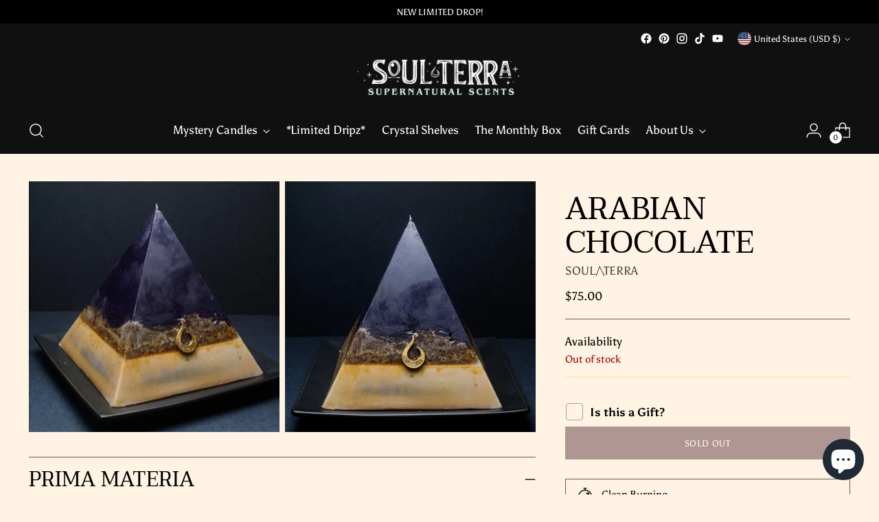

--- FILE ---
content_type: text/html; charset=UTF-8
request_url: https://app.inspon.com/dev-app/backend/api/api.php
body_size: -27
content:
{"product":{"title":"Arabian Chocolate","featuredImage":{"id":"gid:\/\/shopify\/ProductImage\/29688332288070"},"options":[{"name":"Title","values":["Default Title"]}],"variants":[{"id":40361731948614,"option1":"Default Title","title":"Default Title","price":"75.00"}]},"collection":[{"title":"All Products"},{"title":"The VAULT"}]}

--- FILE ---
content_type: text/javascript
request_url: https://cdn.shopify.com/proxy/146745dade63b8a289576a64b93ced5714cb1d87c083e5a07787df2331986cc6/bingshoppingtool-t2app-prod.trafficmanager.net/uet/tracking_script?shop=soul-terra.myshopify.com&sp-cache-control=cHVibGljLCBtYXgtYWdlPTkwMA
body_size: -422
content:
(function(w,d,t,r,u){var f,n,i;w[u]=w[u]||[],f=function(){var o={ti:"148011543"};o.q=w[u],w[u]=new UET(o),w[u].push("pageLoad")},n=d.createElement(t),n.src=r,n.async=1,n.onload=n.onreadystatechange=function(){var s=this.readyState;s&&s!=="loaded"&&s!=="complete"||(f(),n.onload=n.onreadystatechange=null)},i=d.getElementsByTagName(t)[0],i.parentNode.insertBefore(n,i)})(window,document,"script","//bat.bing.com/bat.js","uetq");if(typeof(window.Shopify.checkout)!="undefined"){window.uetq = window.uetq || []; window.uetq.push("event","",{"revenue_value":window.Shopify.checkout.subtotal_price,"currency":window.Shopify.checkout.currency});}

--- FILE ---
content_type: text/javascript; charset=utf-8
request_url: https://www.soul-terra.com/products/arabian-chocolate.js
body_size: 213
content:
{"id":7025387864134,"title":"Arabian Chocolate","handle":"arabian-chocolate","description":"\u003cp\u003eA classic dessert mirage~\u003c\/p\u003e\n\u003cp\u003eScented with chocolate and amber.\u003c\/p\u003e","published_at":"2022-10-10T13:08:24-04:00","created_at":"2022-10-10T13:08:19-04:00","vendor":"SOUL\/\\TERRA","type":"","tags":[],"price":7500,"price_min":7500,"price_max":7500,"available":false,"price_varies":false,"compare_at_price":null,"compare_at_price_min":0,"compare_at_price_max":0,"compare_at_price_varies":false,"variants":[{"id":40361731948614,"title":"Default Title","option1":"Default Title","option2":null,"option3":null,"sku":"","requires_shipping":true,"taxable":true,"featured_image":null,"available":false,"name":"Arabian Chocolate","public_title":null,"options":["Default Title"],"price":7500,"weight":680,"compare_at_price":null,"inventory_quantity":0,"inventory_management":"shopify","inventory_policy":"deny","barcode":"","requires_selling_plan":false,"selling_plan_allocations":[]}],"images":["\/\/cdn.shopify.com\/s\/files\/1\/1202\/4726\/products\/DSC7658.jpg?v=1665421700","\/\/cdn.shopify.com\/s\/files\/1\/1202\/4726\/products\/DSC7659.jpg?v=1665421701"],"featured_image":"\/\/cdn.shopify.com\/s\/files\/1\/1202\/4726\/products\/DSC7658.jpg?v=1665421700","options":[{"name":"Title","position":1,"values":["Default Title"]}],"url":"\/products\/arabian-chocolate","media":[{"alt":null,"id":21969862426694,"position":1,"preview_image":{"aspect_ratio":1.498,"height":801,"width":1200,"src":"https:\/\/cdn.shopify.com\/s\/files\/1\/1202\/4726\/products\/DSC7658.jpg?v=1665421700"},"aspect_ratio":1.498,"height":801,"media_type":"image","src":"https:\/\/cdn.shopify.com\/s\/files\/1\/1202\/4726\/products\/DSC7658.jpg?v=1665421700","width":1200},{"alt":null,"id":21969862459462,"position":2,"preview_image":{"aspect_ratio":1.498,"height":801,"width":1200,"src":"https:\/\/cdn.shopify.com\/s\/files\/1\/1202\/4726\/products\/DSC7659.jpg?v=1665421701"},"aspect_ratio":1.498,"height":801,"media_type":"image","src":"https:\/\/cdn.shopify.com\/s\/files\/1\/1202\/4726\/products\/DSC7659.jpg?v=1665421701","width":1200}],"requires_selling_plan":false,"selling_plan_groups":[]}

--- FILE ---
content_type: text/javascript; charset=utf-8
request_url: https://www.soul-terra.com/products/arabian-chocolate.js
body_size: 129
content:
{"id":7025387864134,"title":"Arabian Chocolate","handle":"arabian-chocolate","description":"\u003cp\u003eA classic dessert mirage~\u003c\/p\u003e\n\u003cp\u003eScented with chocolate and amber.\u003c\/p\u003e","published_at":"2022-10-10T13:08:24-04:00","created_at":"2022-10-10T13:08:19-04:00","vendor":"SOUL\/\\TERRA","type":"","tags":[],"price":7500,"price_min":7500,"price_max":7500,"available":false,"price_varies":false,"compare_at_price":null,"compare_at_price_min":0,"compare_at_price_max":0,"compare_at_price_varies":false,"variants":[{"id":40361731948614,"title":"Default Title","option1":"Default Title","option2":null,"option3":null,"sku":"","requires_shipping":true,"taxable":true,"featured_image":null,"available":false,"name":"Arabian Chocolate","public_title":null,"options":["Default Title"],"price":7500,"weight":680,"compare_at_price":null,"inventory_quantity":0,"inventory_management":"shopify","inventory_policy":"deny","barcode":"","requires_selling_plan":false,"selling_plan_allocations":[]}],"images":["\/\/cdn.shopify.com\/s\/files\/1\/1202\/4726\/products\/DSC7658.jpg?v=1665421700","\/\/cdn.shopify.com\/s\/files\/1\/1202\/4726\/products\/DSC7659.jpg?v=1665421701"],"featured_image":"\/\/cdn.shopify.com\/s\/files\/1\/1202\/4726\/products\/DSC7658.jpg?v=1665421700","options":[{"name":"Title","position":1,"values":["Default Title"]}],"url":"\/products\/arabian-chocolate","media":[{"alt":null,"id":21969862426694,"position":1,"preview_image":{"aspect_ratio":1.498,"height":801,"width":1200,"src":"https:\/\/cdn.shopify.com\/s\/files\/1\/1202\/4726\/products\/DSC7658.jpg?v=1665421700"},"aspect_ratio":1.498,"height":801,"media_type":"image","src":"https:\/\/cdn.shopify.com\/s\/files\/1\/1202\/4726\/products\/DSC7658.jpg?v=1665421700","width":1200},{"alt":null,"id":21969862459462,"position":2,"preview_image":{"aspect_ratio":1.498,"height":801,"width":1200,"src":"https:\/\/cdn.shopify.com\/s\/files\/1\/1202\/4726\/products\/DSC7659.jpg?v=1665421701"},"aspect_ratio":1.498,"height":801,"media_type":"image","src":"https:\/\/cdn.shopify.com\/s\/files\/1\/1202\/4726\/products\/DSC7659.jpg?v=1665421701","width":1200}],"requires_selling_plan":false,"selling_plan_groups":[]}

--- FILE ---
content_type: application/javascript
request_url: https://cdnbspa.spicegems.com/js/serve/shop/soul-terra.myshopify.com/index_c83b89b862812c39e853135413b7c4780514e864.js?v=infytonow815&shop=soul-terra.myshopify.com
body_size: 53489
content:
"undefined"==typeof SPICEADDONS&&(window.SPICEADDONS={}),SPICEADDONS.SGaddonsSnippet=function(){window.sgScriptHost="https://spa.spicegems.com",window.sgShopName="soul-terra.myshopify.com",SPICEADDONS.addonSetting={"is_active":"1","max_addons":"5","quick_view":"0","quick_view_desc":"0","ajax_cart":"0","bro_stack":"0","quantity_selector":"0","image_viewer":"1","addons_heading":"\u0394\u0110\u0110-\u00d8\u0147\u015e","cart_heading":"Cart Addons Box","addaddon_cart":"ADD ADDON","variant":"Variant","quantity":"Quantity","view_full_details":"View full details","less_details":"Less details...","add_to_cart":"ADD TO CART","message":"Product added to cart.","custom_css":"no","sold_pro":"1","image_link":"0","compare_at":"0","unlink_title":"1","image_click_checkbox":"1","cart_max_addons":"5","cart_quantity_selector":"1","cart_sold_pro":"0","cart_image_link":"0","compare_at_cart":"0","sg_currency":"default","qv_label":"Quick View","sold_out":"Sold Out","qv_sold_out":"SOLD OUT","way_to_prevent":"none","soldout_master":"0","cart_qv":"0","cartqv_desc":"0","plusminus_qty":"0","plusminus_cart":"0","line_prop":"0","label_show":"1","label_text":"Additional Info","addon_mandatory":"0","mandatory_text":"Please select atleast an addon!","line_placeholder":"Text Message","sell_master":"0","atc_btn_selector":"no","theme_data":"{\"cartData\":{\"normalCart\":{\"singlePrice\":\"#main .cart__form .cart__form-items .cart__form-item .cart__form-item-price\",\"multiPrice\":\"sg_is_empty\",\"subtotal\":\"#main .cart__form .cart__footer-wrapper .cart__footer-subtotal >span\",\"checkout\":\"#main .cart__form .cart__footer-wrapper .cart__input-buttons [name=checkout]\"},\"drawerCart\":{\"isActive\":true,\"ajaxTarget\":\".quick-cart__form\",\"singlePrice\":\".quick-cart__form .quick-cart__item .quick-cart__item-price\",\"multiPrice\":\"sg_is_empty\",\"subtotal\":\".quick-cart__form .quick-cart__footer .quick-cart__footer-subtotal>span\",\"checkout\":\".quick-cart__form .quick-cart__footer .quick-cart__footer-inner [name=checkout]\"},\"drawerCartsec\":{\"isActive\":true,\"ajaxTarget\":\"[data-purchase-confirmation-popup]\",\"singlePrice\":\"sg_is_empty\",\"multiPrice\":\"sg_is_empty\",\"subtotal\":\"sg_is_empty\",\"checkout\":\"[data-purchase-confirmation-popup] form [name=checkout]\"}},\"theme_name\":\"Stiletto V(1.0.0)\"}","applied_discount":"0","is_discount":"1","layout":{"name":"layout-02","isBundle":false},"group_layout":"layout-02","product_snippet":"1","cart_snippet":"1","product_form_selector":"no","atc_product_selector":"igotoptions","cart_form_selector":"no","checkout_btn_selector":"no","subtotal":"0","subtotal_label":"SubTotal","subtotal_position":"beforebegin","jQVersion":"1","collection_discount":"1","inventoryOnProduct":"0","inventoryOnCart":"0","inStock":"0","lowStock":"0","inStockLabel":"<span>[inventory_qty] In Stock<\/span>","lowStockLabel":"<span>only [inventory_qty] Left<\/span>","thresholdQty":"5","bl_atc_label":"ADD TO CART","bl_unselect_label":"PLEASE SELECT ATLEAST ONE ADDON","bl_master_label":"THIS ITEM","bl_heading":"Frequently Bought Together","addon_slider":"0","individual_atc":"0","individual_atc_label":"ADD ADDON","search_active":"1","liquid_install":"0","mt_addon_hash":"WlFGuPKViQ","stop_undefined":"1","admin_discount":"1","money_format":"${{amount}} USD"},window.sgHasSetting=1,SPICEADDONS.addonSetting.hasMaster=1;let e={"mastersToReq":["love-rx-the-candle-for-your-love-life","cactus-quartz-lavender-chamomile","topaz-eucalyptus","larimar-amyris","lavender-sage-pyramid-candle","white-sage-crystal-pyramid-candle","cedar-sage-br-healing","blue-sage-br-purify-enlighten","leo-crystal-zodiac-candle","aries-crystal-zodiac-candle","sagittarius-crytal-pyramid-candle","pisces-crystal-zodiac-candle","cancer-zodiac-crystal-pyramid-candle","scorpio-crystal-pyramid-candle","libra-zodiac-crystal-pyramid-candle","gemini-zodiac-crystal-pyramid-candle","aquarius-zodiac-crystal-pyramid-candle","taurus-crystal-pyramid-candle","virgo-crystal-pyramid-candle","capricorn-zodiac-crystal-pyramid-candle","houdini-cat-candle-dr-drips-bamboozle","dr-drips-skull-crystal-candle","peruvian-palo-santo-incense","the-meteorite-moon-candle","custom-cat-candle"],"collectionsToReq":"[207398534,20203569179,20473905179,81567383622,261329846342,261329977414,265458614342,269360136262,269397393478,270580383814,272815489094,273341841478,283897004102]","hasProMaster":true,"hasCollMaster":true};sgShopName="sg-static-script"==sgShopName?productUrl.hostname:sgShopName,window.sgProductUrl=window.location,window.$SGA=document.querySelectorAll.bind(document),window.$SG=document.querySelector.bind(document),SPICEADDONS.glblProp={isProductPage:"",isCartPage:"",product_handle:"",isDiscount:"",whatToDo:"",discountThemeSelectors:"",themeSelectors:"",isDrawer:"",isUserBatchSf:"",masterKey:"",currentDraftOrderData:"",masterChildData:{},proMasterChildData:{},is_mutated:!1,isMasterDiscount:"",appLabel:!1,addToCartFrom:"",availableCount:0,variantPricing:[],oneTimeRuned:!1,customURL:"/",handlePriority:[],variantAndImages:{},hasCustomCode:!1,btnOnClicAttr:"",originalBtn:"",masterJSON:[],masterID:"",isDefaultLayout:"",themeName:"",JqueryExists:!1,isInventoryEnable:!1,isLiveTheme:""},SPICEADDONS.addonSetting=window.sg_addon_custom_addonSetting?window.sg_addon_custom_addonSetting(SPICEADDONS.addonSetting):SPICEADDONS.addonSetting,window.sg_addon_setting=SPICEADDONS.addonSetting,window.sgAddon_translated_locale&&Object.keys(sgAddon_translated_locale).forEach((e=>{SPICEADDONS.addonSetting[e]&&(SPICEADDONS.addonSetting[e]=sgAddon_translated_locale[e])}));const t=sgProductUrl.pathname.split("/").filter((e=>e.length>0));SPICEADDONS.glblProp.isProductPage=t.includes("products"),SPICEADDONS.glblProp.isCartPage=t.includes("cart"),SPICEADDONS.glblProp.product_handle=SPICEADDONS.glblProp.isProductPage&&decodeURIComponent(t[t.indexOf("products")+1])||"",SPICEADDONS.glblProp.isDiscount=window.navigator.cookieEnabled&&("1"===SPICEADDONS.addonSetting.is_discount||"1"===SPICEADDONS.addonSetting.collection_discount)&&""!==SPICEADDONS.addonSetting.theme_data||!1,SPICEADDONS.glblProp.whatToDo=SPICEADDONS.addonSetting.way_to_prevent,SPICEADDONS.glblProp.isUserBatchSf=!!SPICEADDONS.addonSetting.sf_token,SPICEADDONS.glblProp.masterKey=SPICEADDONS.glblProp.isUserBatchSf&&SPICEADDONS.glblProp.isProductPage?window.sg_addon_master_id:SPICEADDONS.glblProp.product_handle;try{SPICEADDONS.glblProp.isDiscount&&(SPICEADDONS.glblProp.discountThemeSelectors=JSON.parse(SPICEADDONS.addonSetting.theme_data),SPICEADDONS.glblProp.discountThemeSelectors.themeJs&&Function(SPICEADDONS.glblProp.discountThemeSelectors.themeJs)(),SPICEADDONS.glblProp.themeSelectors=SPICEADDONS.glblProp.discountThemeSelectors.cartData,SPICEADDONS.glblProp.isDrawer=Object.keys(SPICEADDONS.glblProp.themeSelectors).some((e=>1==SPICEADDONS.glblProp.themeSelectors[e].isActive))||!1)}catch(e){console.log("Theme selectors giving errors. > "+e)}sgCurrencyApp=SPICEADDONS.addonSetting.sg_currency,spiceCurrency=SPICEADDONS.addonSetting.money_format;let a={AD:["ca-AD","EUR","€{{amount}}"],AE:["AE","AED","Dhs. {{amount}}"],AF:["AF","AFN","{{amount}}؋ "],AG:["en-AG","XCD","${{amount}}"],AI:["en-AI","XCD","${{amount}}"],AL:["sq-AL","ALL","Lek {{amount}}"],AM:["hy-AM","AMD","{{amount}} AMD"],AO:["en-AO","AOA","Kz{{amount}}"],AQ:["en-AQ","XCD","${{amount}}"],AR:["es-AR","ARS","${{amount}}"],AS:["en-AS","USD","${{amount}}"],AT:["de-AT","EUR","€{{amount}}"],AU:["en-AU","AUD","${{amount}}"],AW:["nl-AW","AWG","Afl{{amount}}"],AX:["de-AX","EUR","€{{amount}}"],AZ:["az-AZ","AZM","AZM{{amount}}"],BA:["bs-BA","BAM","KM {{amount}}"],BB:["en-BB","BBD","${{amount}}"],BD:["BD","BDT","Tk {{amount}}"],BE:["nl-BE","EUR","€{{amount}}"],BF:["fr-BF","XOF","CFA{{amount}}"],BG:["bg-BG","BGN","{{amount}} лв"],BH:["BH","BHD","{{amount}}0 BD"],BI:["fr-BI","BIF","FBu. {{amount}}"],BJ:["fr-BJ","XOF","CFA{{amount}}"],BL:["fr-BL","EUR","€{{amount}}"],BM:["en-BM","BMD","BD${{amount}}"],BN:["ms-BN","BND","${{amount}}"],BO:["es-BO","BOB","Bs{{amount}}"],BQ:["nl-BQ","USD","${{amount}}"],BR:["pt-BR","BRL","R$ {{amount}}"],BS:["en-BS","BSD","BS${{amount}}"],BT:["dz-BT","INR","Rs. {{amount}}"],BV:["no-BV","NOK","{{amount}} kr"],BW:["en-BW","BWP","P{{amount}}"],BY:["be-BY","BYR","Br {{amount}}"],BZ:["en-BZ","BZD","BZ${{amount}}"],CA:["en-CA","CAD","${{amount}}"],CC:["en-CC","AUD","${{amount}}"],CD:["fr-CD","CDF","FC{{amount}}"],CF:["fr-CF","XAF","FCFA{{amount}}"],CG:["fr-CG","XAF","FCFA{{amount}}"],CH:["CH","CHF","CHF {{amount}}"],CI:["fr-CI","XOF","CFA{{amount}}"],CK:["en-CK","NZD","${{amount}}"],CL:["es-CL","CLP","${{amount}}"],CM:["fr-CM","XAF","FCFA{{amount}}"],CN:["zh-hans-CN","CNY","¥{{amount}}"],CO:["es-CO","COP","${{amount}}"],CR:["es-CR","CRC","₡ {{amount}}"],CU:["es-CU","CUP","₱ {{amount}} CUP"],CV:["pt-CV","CVE","{{amount}}$"],CW:["nl-CW","ANG","ƒ;{{amount}}"],CX:["en-CX","AUD","${{amount}}"],CY:["el-CY","EUR","€{{amount}}"],CZ:["cs-CZ","CZK","{{amount}} Kč"],DE:["de-DE","EUR","€{{amount}}"],DJ:["fr-DJ","DJF","{{amount}} Fdj"],DK:["da-DK","DKK","{{amount}} kr"],DM:["en-DM","XCD","${{amount}}"],DO:["es-DO","DOP","RD$ {{amount}}"],DZ:["DZ","DZD","DA {{amount}}"],EC:["es-EC","USD","${{amount}}"],EE:["de-EE","EUR","€{{amount}}"],EG:["EG","EGP","LE {{amount}}"],EH:["ar-EH","MAD","{{amount}} dh"],ER:["ti-ER","ERN","Nfk {{amount}}"],ES:["ast-ES","EUR","€{{amount}}"],ET:["am-ET","ETB","Br{{amount}}"],FI:["fi-FI","EUR","€{{amount}}"],FJ:["en-FJ","FJD","${{amount}}"],FK:["en-FK","FKP","£{{amount}}"],FM:["en-FM","USD","${{amount}}"],FO:["fo-FO","DKK","{{amount}} kr"],FR:["fr-FR","EUR","€{{amount}}"],GA:["fr-GA","XAF","FCFA{{amount}}"],GB:["en-GB","GBP","£{{amount}}"],GD:["en-GD","XCD","${{amount}}"],GE:["ka-GE","GEL","{{amount}} GEL"],GF:["fr-GF","EUR","€{{amount}}"],GG:["en-GG","GBP","£{{amount}}"],GH:["en-GH","GHC","GHC{{amount}}"],GI:["en-GI","GBP","£{{amount}}"],GL:["kl-GL","DKK","{{amount}} kr"],GM:["en-GM","GMD","D {{amount}}"],GN:["fr-GN","GNF","FG {{amount}}"],GP:["fr-GP","EUR","€{{amount}}"],GQ:["es-GQ","XAF","FCFA{{amount}}"],GR:["el-GR","EUR","€{{amount}}"],GS:["en-GS","GBP","£{{amount}}"],GT:["es-GT","GTQ","Q{{amount}}"],GU:["en-GU","USD","${{amount}}"],GW:["GW","XOF","CFA{{amount}}"],GY:["en-GY","GYD","G${{amount}}"],HK:["zh-hant-HK","HKD","${{amount}}"],HM:["en-HM","AUD","${{amount}}"],HN:["es-HN","HNL","L {{amount}}"],HR:["hr-HR","HRK","{{amount}} kn"],HT:["fr-HT","HTG","G {{amount}}"],HU:["hu-HU","HUF","{{amount}} Ft"],ID:["id-ID","IDR","Rp {{amount}}"],IE:["en-IE","EUR","€{{amount}}"],IL:["he-IL","ILS","{{amount}} NIS"],IM:["en-IM","GBP","£{{amount}}"],IN:["en-IN","INR","Rs. {{amount}}"],IO:["en-IO","USD","${{amount}}"],IQ:["IQ","IQD","{{amount}} د.ع"],IR:["IR","IRR",'{{amount}} ﷼"'],IS:["is-IS","ISK","{{amount}} ISK"],IT:["it-IT","EUR","€{{amount}}"],JE:["en-JE","GBP","£{{amount}}"],JM:["en-JM","JMD","${{amount}}"],JO:["JO","JOD","{{amount}}0 JD"],JP:["ja-JP","JPY","¥{{amount}}"],KE:["sw-KE","KES","KSh{{amount}}"],KG:["ky-KG","KGS","лв{{amount}}"],KH:["km-KH","KHR","KHR{{amount}}"],KI:["en-KI","AUD","${{amount}}"],KM:["KM","KMF","{{amount}} CF"],KN:["en-KN","XCD","${{amount}}"],KP:["ko-KP","KPW","&#8361;{{amount}}"],KR:["ko-KR","KRW","₩{{amount}}"],KW:["KW","KWD","{{amount}}0 KD"],KY:["en-KY","KYD","${{amount}}"],KZ:["kk-KZ","KZT","{{amount}} KZT"],LA:["lo-LA","LAK","₭{{amount}}"],LB:["LB","LBP","L£{{amount}}"],LC:["en-LC","XCD","${{amount}}"],LI:["de-LI","CHF","SFr. {{amount}}"],LK:["si-LK","LKR","Rs {{amount}}"],LR:["en-LR","LRD","L${{amount}}"],LS:["en-LS","ZAR","R {{amount}}"],LT:["lt-LT","EUR","€{{amount}}"],LU:["lb-LU","EUR","€{{amount}}"],LV:["lv-LV","EUR","€{{amount}}"],LY:["ar-LY","LYD","{{amount}} ل.د"],MA:["ar-MA","MAD","{{amount}} dh"],MC:["fr-MC","EUR","€{{amount}}"],MD:["ro-MD","MDL","{{amount}} MDL"],ME:["srp-ME","EUR","€{{amount}}"],MF:["fr-MF","EUR","€{{amount}}"],MG:["mg-MG","MGA","Ar {{amount}}"],MH:["en-MH","USD","${{amount}}"],MK:["mk-MK","MKD","ден {{amount}}"],ML:["fr-ML","XOF","CFA{{amount}}"],MM:["my-MM","MMK","K{{amount}}"],MN:["mn-MN","MNT","{{amount}} ₮"],MO:["zh-hant-MO","MOP","MOP${{amount}}"],MP:["en-MP","USD","${{amount}}"],MQ:["fr-MQ","EUR","€{{amount}}"],MR:["en-MR","MRO","{{amount}} MRO"],MS:["en-MS","XCD","${{amount}}"],MT:["mt-MT","EUR","€{{amount}}"],MU:["mfe-MU","MUR","Rs {{amount}}"],MV:["dv-MV","MVR","Rf{{amount}}"],MW:["en-MW","MWK","Mk{{amount}}"],MX:["es-MX","MXN","$ {{amount}}"],MY:["ms-MY","MYR","RM{{amount}} MYR"],MZ:["pt-MZ","MZN","{{amount}} Mt"],NA:["en-NA","ZAR","R {{amount}}"],NC:["fr-NC","XPF","{{amount}} XPF"],NE:["fr-NE","XOF","CFA{{amount}}"],NF:["en-NF","AUD","${{amount}}"],NG:["en-NG","NGN","₦{{amount}}"],NI:["es-NI","NIO","{{amount}}C$"],NL:["nl-NL","EUR","€{{amount}}"],NO:["nb-NO","NOK","{{amount}} kr"],NP:["ne-NP","NPR","Rs{{amount}}"],NR:["na-NR","AUD","${{amount}}"],NU:["niu-NU","NZD","${{amount}}"],NZ:["mi-NZ","NZD","${{amount}}"],OM:["es-OM","OMR","{{amount}} OMR"],PA:["es-PA","PAB","B/. {{amount}}"],PE:["es-PE","PEN","S/. {{amount}}"],PF:["fr-PF","XPF","{{amount}} XPF"],PG:["en-PG","PGK","K {{amount}}"],PH:["en-PH","PHP","₱{{amount}}"],PK:["en-PK","PKR","Rs.{{amount}}"],PL:["ro-PL","PLN","{{amount}} zl"],PM:["fr-PM","EUR","€{{amount}}"],PN:["en-PN","NZD","${{amount}}"],PR:["es-PR","USD","${{amount}}"],PS:["PS","ILS","{{amount}} NIS"],PT:["pt-PT","EUR","€{{amount}}"],PW:["en-PW","USD","${{amount}}"],PY:["es-PY","PYG","Gs. {{amount}}"],QA:["es-QA","QAR","QAR {{amount}}"],RE:["fr-RE","EUR","€{{amount}}"],RO:["ro-RO","RON","{{amount}} lei"],RS:["sr-RS","RSD","{{amount}} RSD"],RU:["ro-RU","RUB","руб{{amount}}"],RW:["rw-RW","RWF","{{amount}} RF"],SA:["en-SA","SAR","{{amount}} SR"],SB:["en-SB","SBD","${{amount}}"],SC:["fr-SC","SCR","Rs {{amount}}"],SD:["SD","SDD","SDD{{amount}}"],SE:["sv-SE","SEK","{{amount}} kr"],SG:["zh-hans-SG","SGD","${{amount}}"],SH:["en-SH","SHP","£{{amount}}"],SI:["sl-SI","EUR","€{{amount}}"],SJ:["no-SJ","NOK","{{amount}} kr"],SK:["sk-SK","EUR","€{{amount}}"],SL:["en-SL","SLL","Le {{amount}}"],SM:["it-SM","EUR","€{{amount}}"],SN:["fr-SN","XOF","CFA{{amount}}"],SO:["so-SO","SOS","Sh.So. {{amount}}"],SR:["nl-SR","SRD","SRD {{amount}}"],ST:["pt-ST","STD","Db {{amount}}"],SS:["en-SS","SSP","£{{amount}}"],SV:["es-SV","USD","${{amount}}"],SX:["nl-SX","ANG","ƒ;{{amount}}"],SY:["SY","SYP","S&pound;{{amount}}"],SZ:["en-SZ","SZL","L {{amount}}"],TC:["en-TC","USD","${{amount}}"],TD:["fr-TD","XAF","FCFA{{amount}}"],TF:["fr-TF","EUR","€{{amount}}"],TG:["fr-TG","XOF","CFA{{amount}}"],TH:["th-TH","THB","{{amount}} ฿"],TJ:["tg-TJ","TJS","TJS {{amount}}"],TK:["tkl-TK","NZD","${{amount}}"],TL:["pt-TL","USD","${{amount}}"],TM:["tk-TM","TMM","TMM{{amount}}"],TN:["ar-TN","TND","{{amount}} DT"],TO:["en-TO","TOP","${{amount}}"],TR:["tr-TR","TRY","{{amount}}TL"],TT:["en-TT","TTD","${{amount}}"],TV:["en-TV","AUD","${{amount}}"],TW:["zh-hant-TW","TWD","${{amount}}"],TZ:["sw-TZ","TZS","{{amount}} TZS"],UA:["uk-UA","UAH","₴{{amount}}"],UG:["en-UG","UGX","Ush {{amount}}"],UM:["en-UM","USD","${{amount}}"],US:["en-US","USD","${{amount}}"],UY:["es-UY","UYU","${{amount}}"],UZ:["uz-UZ","UZS","{{amount}} som"],VA:["it-VA","EUR","€{{amount}}"],VC:["en-VC","XCD","${{amount}}"],VE:["es-VE","VEB","VEB{{amount}}"],VG:["en-VG","USD","${{amount}}"],VI:["en-VI","USD","${{amount}}"],VN:["vi-VN","VND","{{amount}}₫"],VU:["bi-VU","VUV","${{amount}}"],WF:["fr-WF","XPF","{{amount}} XPF"],WS:["sm-WS","WST","WS$ {{amount}}"],YE:["YE","YER","{{amount}} YER"],YT:["fr-YT","EUR","€{{amount}}"],ZA:["af-ZA","ZAR","R {{amount}}"],ZM:["en-ZM","ZMW","K{{amount}}"],ZW:["en-ZW","USD","${{amount}}"]};window.globalAddonsData,window.sgFormPrevent=[],window.sgDefaultPrevent,window.spiceDiv,window.addonsData=[],window.addFromSpice=!1;window.spiceNameSpace=new Event("click.spicegems",{bubbles:!0,cancelable:!1}),document.dispatchEvent(spiceNameSpace),window.sg_addon_CollDisId=null,SPICEADDONS.glblProp.isInventoryEnable="1"==SPICEADDONS.addonSetting.inventoryOnProduct||"1"==SPICEADDONS.addonSetting.inventoryOnCart,window.sg_addon_isProTempExist,window.sg_addon_isContentLoad=!1;let n="object"==typeof SPICEADDONS.addonSetting.layout,i=n&&SPICEADDONS.addonSetting.layout.isBundle,o='@import url(https://fonts.googleapis.com/css?family=Open+Sans);@import url(https://stackpath.bootstrapcdn.com/font-awesome/4.7.0/css/font-awesome.min.css);#sg-pro-access-wrapper {margin-top: 10px;margin-bottom: 5px;width: 100%;overflow: hidden;font-family: inherit;text-decoration: none;}#sg-pro-access-wrapper a {text-decoration: none;}.sg-pro-access-heading {margin-bottom: 8px;font-size: 20px;line-height: 36px;margin-bottom: 15px;font-weight: 600;font-family: inherit;}.sg-pro-access-input-felid {display: block;width: 100%;height: 34px;padding: 6px 12px;font-size: 14px;color: #555;background-color: #fff;background-image: none;border: 1px solid #ccc;border-radius: 4px;-webkit-box-shadow: inset 0 1px 1px rgba(0, 0, 0, 0.075);box-shadow: inset 0 1px 1px rgba(0, 0, 0, 0.075);-webkit-transition: border-color ease-in-out 0.15s, -webkit-box-shadow ease-in-out 0.15s;transition: border-color ease-in-out 0.15s, box-shadow ease-in-out 0.15s;float: left;border-radius: 2px;margin: 10px 0;}.sg-pro-access-qty-field {width: 25% !important;}.sg-pro-access-product select {margin-bottom: 10px;}.sg-pro-access-product {margin-bottom: 20px;text-align: left;overflow: hidden;}.sg-pro-access-price {font-size: 16px;line-height: 30px;}.sg-pro-access-product .sg-pro-access-product-img {margin-top: 0;cursor: pointer;position: relative;border: 1px solid #f2f2f2;margin-right: 5px;margin-left: 30px;}.sg-pro-access-checkbox {float: left;min-height: 10px !important;}.sg-pro-access-product-left {position: relative;float: left;margin-right: 5px;text-align: left;}.sg-pro-access-quick-view-btn {display: block;position: absolute;top: 50%;transform: translateY(-50%);padding: 10px 0;text-align: center;width: 100%;font-size: 14px;transition: all 0.25s ease;background-color: rgba(0, 0, 0, 0.7);color: #fff;border-radius: 0;opacity: 0;text-decoration: none;font-size: 12px;}.sg-xs-img .sg-pro-access-quick-view-btn {font-size: 8px;padding: 4px 0;}.sg-sm-img .sg-pro-access-quick-view-btn {font-size: 10px;padding: 6px 0;}.sg-pro-access-quick-view-btn:hover {background-color: rgba(0, 0, 0, 0.9);color: #fff;text-decoration: none;}.sg-pro-access-product:hover .sg-pro-access-quick-view-btn {opacity: 1;}.sg-pro-access-product-right {overflow: hidden;padding-left: 5px;}.sg-pro-access-product-title {font-family: inherit;margin-bottom: 8px;overflow: hidden;font-size: 16px;line-height: 28px;color: #2f2f2f;font-weight: 600;}.sg-pro-access-product-description {font-family: inherit;font-size: 14px;line-height: 24px;color: #858585;}.sg-pro-access-qty-label {float: left;line-height: 50px;margin-right: 10px;}.sg-pro-access-product .sg-xl-img {float: none !important;position: unset !important;}.sg-xs-img img {width: 40px;height: 40px;}.sg-sm-img img {width: 80px;height: 80px;}.sg-md-img img {width: 160px;height: 160px;}.sg-lg-img img {width: 250px;height: 250px;}.sg-xl-img img {width: 520px;height: 520px;}.sg-clearfix {clear: both;}.loadersmall {border: 5px solid #f3f3f3;-webkit-animation: spin 1s linear infinite;animation: spin 1s linear infinite;border-top: 5px solid #555;border-radius: 50%;width: 30px;height: 30px;}@keyframes spin {0% {transform: rotate(0);}100% {transform: rotate(360deg);}}#sg-checkbox .sg-checkbox-label {position: relative;cursor: pointer;color: #526d7a;font-size: 24px;margin-left: 2px;float: left;}#sg-checkbox input[type="checkbox"] {position: absolute;opacity: 0;z-index: -1;}#sg-checkbox input[type="checkbox"] + .sg-label-text:before {content: "\\f096";font-family: FontAwesome;speak: none;font-style: normal;font-weight: 400;font-variant: normal;text-transform: none;line-height: 1;-webkit-font-smoothing: antialiased;width: 1em;display: inline-block;margin-right: 5px;font-size: 24px;}#sg-checkbox input[type="checkbox"]:checked + .sg-label-text:before {content: "\\f14a";color: #607d8b;animation: effect 250ms ease-in;font-size: 24px;}#sg-checkbox input[type="checkbox"]:disabled + .sg-label-text {color: #aaa;}#sg-checkbox input[type="checkbox"]:disabled + .sg-label-text:before {content: "\\f0c8";color: #ccc;}@keyframes effect {0% {transform: scale(0);}25% {transform: scale(1.3);}75% {transform: scale(1.4);}100% {transform: scale(1);}}.spicegems-modal-box {font-family: inherit;width: 100%;height: 100%;position: fixed;top: 0;right: 0;bottom: 0;left: 0;z-index: 1050;display: none;overflow-x: hidden;overflow-y: auto;-webkit-overflow-scrolling: touch;outline: 0;background-color: transparent;padding: 15px;box-sizing: border-box;}.spicegems-modal-dialog {z-index: 99999;width: 500px;margin: 0 auto;background: #fff;border-bottom: 1px solid #aaa;border-radius: 4px;box-shadow: 0 3px 9px rgba(0, 0, 0, 0.5);border: 1px solid rgba(0, 0, 0, 0.1);background-clip: padding-box;position: relative;top: 20%;left: 0;-webkit-transform: translate(0, -10%);-ms-transform: translate(0, -10%);-o-transform: translate(0, -10%);transform: translate(0, -10%);box-sizing: border-box;}.spicegems-modal-dialog.large {width: 900px;}.spicegems-modal-dialog.small {width: 300px;}.spicegems-modal-dialog.extraLarge {width: 1140px;}.spicegems-modal-container {margin: 10px;padding: 5px 0;}.spicegems-modal-close {font-family: inherit;color: #000;background: 0 0;position: absolute;right: 0;top: 0;width: 22px;padding: 0;line-height: 1em;height: 25px;font-size: 22px;text-align: center;text-decoration: none;font-weight: 700;opacity: 0.7;box-shadow: none;border: none;}.spicegems-modal-close:hover {opacity: 1;}@media only screen and (max-width: 600px) {.spicegems-modal-dialog, .spicegems-modal-dialog.extraLarge, .spicegems-modal-dialog.large, .spicegems-modal-dialog.small {top: 15%;width: 100%;}}.clearfix::after {content: "";clear: both;display: table;}.spicegems-row {width: 100%;margin: 5px auto;box-sizing: border-box;}.spicegems-row:after, .spicegems-row:before {display: table;content: " ";}.spicegems-row:after {clear: both;}.spicegems-qv-picture-box, .spicegems-qv-product-box {position: relative;float: left;width: 50%;padding-right: 10px;padding-left: 10px;box-sizing: border-box;}@media only screen and (max-width: 600px) {.spicegems-qv-picture-box, .spicegems-qv-product-box {width: 100%;}}.spicegems-qv-product-box {max-height: 470px;overflow-y: auto;}.spicegems-product-title {font-family: inherit;font-size: 22px;font-weight: 700;font-style: normal;letter-spacing: 0.2px;color: #666;line-height: 1.2em;}.spicegems-product-price {font-family: inherit;font-size: 16px;display: flex;margin-top: 10px;}.spicegems-product-dec-footer {position: relative;padding-top: 5px;}#spicegems-view-full-details {font-family: inherit;text-decoration: none !important;color: #337ab7;cursor: pointer;opacity: 0.8;}#spicegems-view-full-details:hover {opacity: 1;}.spicegems-product-description {margin-top: 5px;padding: 0;letter-spacing: 0.2px;}.spicegems-product-dec-main {letter-spacing: 0.2px;font-family: inherit;max-height: 80px;overflow: hidden;line-height: 1.4em;position: relative;text-align: left;color: #333;}.spicegems-details-full:after {content: none;}.spicegems-product-dec-footer:before {content: "";background-color: #fff;width: 100%;height: 30px;top: -25px;left: 0;position: absolute;background: linear-gradient(0deg, #fff, hsla(0, 0%, 100%, 0.1));}.spicegems-details-full + .spicegems-product-dec-footer:before {content: none;}.spicegems-details-full {transition: max-height 10s ease;max-height: 9999px;}.spicegems-qv-variant-options {margin-top: 10px;margin-bottom: 10px;padding-top: 5px;padding-bottom: 5px;width: 85%;display: table;text-align: left;}.spicegems-form-group, .spicegems-qv-variant-options .form-group {display: table-row;width: 100%;margin-bottom: 10px;vertical-align: middle;font-style: normal;}.spicegems-form-group label {font-family: inherit;font-size: 16px;font-weight: 400;font-style: normal;display: table-cell;min-width: 100px;margin: 5px 0;line-height: 1.42857143;width: auto;color: #333;}.spicegems-form-group .form-control, .spicegems-form-group select {font-family: inherit;display: table-cell;width: 100%;margin: 5px 0;}.spicegems-form-group select {box-sizing: border-box;background-position: right center;background-repeat: no-repeat;background-position: right 10px center;background-size: 6px;text-indent: 0.01px;text-overflow: "";cursor: pointer;padding: 6px 12px;background-color: #fff;background-image: none;border: 1px solid #ccc;border-radius: 4px;min-height: 35px;}.spicegems-form-group input {box-sizing: border-box;padding: 6px 12px;font-size: 14px;line-height: 1.42857143;color: #555;background-color: #fff;background-image: none;border: 1px solid #ccc;border-radius: 4px;min-height: 35px;}.spicegems-add-to-cart {display: inline-block;width: 100%;padding: 10px 12px;margin-top: 10px;margin-bottom: 0;font-family: inherit;font-size: 14px;font-weight: 400;font-style: normal;line-height: 1.42857143;text-transform: uppercase;text-align: center;white-space: nowrap;vertical-align: middle;-ms-touch-action: manipulation;touch-action: manipulation;cursor: pointer;-webkit-user-select: none;-moz-user-select: none;-ms-user-select: none;user-select: none;background-image: none;border: 1px solid transparent;border-radius: 4px;color: #fff;background-color: #444;border-color: #333;font-family: inherit;}.spicegems-add-to-cart:active, .spicegems-add-to-cart:focus, .spicegems-add-to-cart:hover {color: #fff !important;background-color: #333 !important;border-color: #222 !important;}.spicegems-qv-success-alert {font-family: inherit;font-size: 16px;color: #444;}#spicegems-qv-carousel {margin: 0 auto;width: auto;min-width: 300px;}#spicegems-qv-carousel.carousel {position: relative;}.spicegems-carousel-outer {position: relative;}.spicegems-carousel-inner {position: relative;width: 100%;overflow: hidden;}.spicegems-carousel-inner > .spicegems-carousel-item {position: relative;display: none;-webkit-transition: 0.6s ease-in-out left;-o-transition: 0.6s ease-in-out left;transition: 0.6s ease-in-out left;height: 300px;}.spicegems-carousel-inner > .spicegems-carousel-item > a > img, .spicegems-carousel-inner > .spicegems-carousel-item > img {display: block;width: auto;max-width: 100%;max-height: 300px;margin: 0 auto;position: relative;top: 50%;transform: translateY(-50%);}#spicegems-qv-carousel .spicegems-carousel-control {position: absolute;top: 0;bottom: 0;width: 10%;font-size: 20px;color: #fff;text-align: center;text-shadow: 0 1px 2px rgba(0, 0, 0, 0.6);background-color: rgba(0, 0, 0, 0);opacity: 0;cursor: pointer;}#spicegems-qv-carousel:hover .spicegems-carousel-control {opacity: 0.5;}#spicegems-qv-carousel .spicegems-carousel-control.left {left: 1px;}#spicegems-qv-carousel .spicegems-carousel-control.right {right: 1px;}#spicegems-qv-carousel .spicegems-carousel-control i {padding: 8px;position: relative;top: 50%;transform: translateY(-50%);}#spicegems-qv-carousel .spicegems-carousel-control.left i {float: left;}#spicegems-qv-carousel .spicegems-carousel-control.right i {float: right;}#spicegems-qv-carousel .spicegems-carousel-control i::before {color: #000;font-size: 2.5rem;font-weight: 700;}#spicegems-qv-carousel .spicegems-carousel-control:focus, #spicegems-qv-carousel .spicegems-carousel-control:hover {color: #fff;text-decoration: none;outline: 0;opacity: 0.8;}.spicegems-carousel-outer > .active {display: block;}.spicegems-carousel-inner > .active, .spicegems-carousel-inner > .next, .spicegems-carousel-inner > .prev {display: block;}.spicegems-carousel-inner > .active {left: 0;}.spicegems-carousel-inner > .next, .spicegems-carousel-inner > .prev {position: absolute;top: 0;width: 100%;}.spicegems-carousel-inner > .next {left: 100%;}.spicegems-carousel-inner > .prev {left: -100%;}.spicegems-carousel-inner > .next.left, .spicegems-carousel-inner > .prev.right {left: 0;}.spicegems-carousel-inner > .active.left {left: -100%;}.spicegems-carousel-inner > .active.right {left: 100%;}.spicegems-carousel-indicators {position: absolute;bottom: 10px;left: 50%;z-index: 15;padding-left: 0;text-align: center;list-style: none;margin: 10px 0 0;overflow: auto;position: static;text-align: center;white-space: nowrap;width: 100%;}.spicegems-carousel-indicators li {background-color: transparent;-webkit-border-radius: 0;border-radius: 0;display: inline-block;height: auto;margin: 0 4px !important;width: 75px !important;height: 75px !important;overflow: hidden;text-indent: -999px;cursor: pointer;background-color: rgba(0, 0, 0, 0);border: 1px solid #fff;}.spicegems-carousel-indicators li img {display: block;width: 100%;height: auto;margin: 0 auto;position: relative;top: 50%;transform: translateY(-50%);}#spicegems-qv-carousel .spicegems-carousel-indicators .active {border: 1px solid #51bafb;}@media screen and (min-width: 768px) {.spicegems-carousel-indicators {bottom: 20px;}}@media all and (transform-3d), (-webkit-transform-3d) {.spicegems-carousel-inner > .item {-webkit-transition: -webkit-transform 0.6s ease-in-out;-o-transition: -o-transform 0.6s ease-in-out;transition: transform 0.6s ease-in-out;-webkit-backface-visibility: hidden;backface-visibility: hidden;-webkit-perspective: 1000px;perspective: 1000px;}.spicegems-carousel-inner > .item.active.right, .spicegems-carousel-inner > .item.next {left: 0;-webkit-transform: translate3d(100%, 0, 0);transform: translate3d(100%, 0, 0);}.spicegems-carousel-inner > .item.active.left, .spicegems-carousel-inner > .item.prev {left: 0;-webkit-transform: translate3d(-100%, 0, 0);transform: translate3d(-100%, 0, 0);}.spicegems-carousel-inner > .item.active, .spicegems-carousel-inner > .item.next.left, .spicegems-carousel-inner > .item.prev.right {left: 0;-webkit-transform: translate3d(0, 0, 0);transform: translate3d(0, 0, 0);}}.spicegems-qv-product-box::-webkit-scrollbar {width: 10px;height: 10px;}.spicegems-qv-product-box::-webkit-scrollbar-track {background: #f1f1f1;}.spicegems-qv-product-box::-webkit-scrollbar-thumb {background: #c1c1c1;cursor: pointer;}.spicegems-carousel-indicators::-webkit-scrollbar {height: 10px;width: 10px;}.spicegems-carousel-indicators::-webkit-scrollbar-thumb:horizontal {background: #c1c1c1;}.spicegems-carousel-indicators::-webkit-scrollbar-thumb:horizontal:hover {background: #b1b1b1;cursor: pointer;}@media only screen and (max-width: 700px) {.spicegems-carousel-indicators {display: none;}.spicegems-carousel-outer {margin-bottom: 15px;}.sg-pro-access-quick-view-btn {opacity: 1;}}@media only screen and (min-device-width: 768px) and (max-device-width: 1024px) {.spicegems-modal-dialog.large {width: 95%;}}.spicegems-carousel *, .spicegems-carousel :after, .spicegems-carousel :before {box-sizing: border-box;}.spicegems-carousel {margin: 0 auto;overflow: hidden;position: relative;white-space: nowrap;text-align: center;padding: 0 25px;}.spicegems-carousel:after, .spicegems-carousel:before {content: "";display: table;}.spicegems-carousel:after {clear: both;}.spicegems-carousel-inner {overflow: hidden;}.spicegems-slides-container {list-style-type: none;position: relative;left: 0;display: inline-block;padding: 0;margin: 0;}.spicegems-addon-slide {display: inline-block;white-space: normal;position: relative;margin: 0;text-align: center;background-color: #fff;}.spicegems-carousel-btn {background: #bdbdbd;border: 0;box-shadow: none;cursor: pointer;height: 40px;position: absolute;top: 50%;width: 25px;font-size: 20px;padding: 5px;}.spicegems-btn-next {right: 0;}.spicegems-btn-next:hover {border: 1px solid #777;background-color: #444;color: #fff;border-left: none;}.spicegems-btn-prev {left: 0;}.spicegems-btn-prev:hover {border: 1px solid #777;background-color: #444;color: #fff;border-right: none;}.spicegems-addon-carousel-heading {font-size: 24px;line-height: 36px;margin-bottom: 5px;font-weight: 600;font-family: inherit;text-align: center;white-space: normal;}.spicegems-addon-product {text-align: center;overflow: hidden;border: 1px solid #ddd;padding: 10px;margin: 5px;background-color: #fff;color: #222;}.spicegems-addon-product .spicegems-addon-product-img {cursor: pointer;position: relative;text-align: center;overflow: hidden;margin: 0 auto;max-height: 160px;}.spicegems-addon-product .spicegems-addon-product-img img {width: auto;height: auto;max-width: 100%;max-height: 100%;}.sg-xs-img {width: 40px;height: 40px;}.sg-sm-img {width: 80px;height: 80px;}.sg-md-img {width: 160px;height: 160px;}.sg-lg-img {width: 250px;height: 250px;}.sg-xl-img {width: 520px;height: 520px;}.sg-clearfix {clear: both;}.spicegems-addon-product-title-area {text-align: center;margin: 5px 1px;height: 45px;position: relative;}.spicegems-addon-product-title {font-family: inherit;width: 100%;text-align: center;font-family: inherit;margin-bottom: 8px;overflow: hidden;font-size: 14px;line-height: 22px;color: #2f2f2f;font-weight: 600;text-decoration: none;overflow: hidden;display: block;display: -webkit-box;position: absolute;max-height: 45px;-webkit-line-clamp: 2;-webkit-box-orient: vertical;text-overflow: ellipsis;}.spicegems-addon-price {font-size: 16px;line-height: 20px;text-align: center;}.spicegems-addon-product .spice_select_variant_quantity, .spicegems-addon-product .spicegems-addon-input-felid {font-family: inherit;display: block;width: 100%;height: 34px;margin: 5px 0;padding: 6px 12px;font-size: 14px;color: #555;background-color: #fff !important;background-image: none !important;border: 1px solid #ccc;border-radius: 2px !important;-webkit-box-shadow: inset 0 1px 1px rgba(0, 0, 0, 0.075);box-shadow: inset 0 1px 1px rgba(0, 0, 0, 0.075);-webkit-transition: border-color ease-in-out 0.15s, -webkit-box-shadow ease-in-out 0.15s;transition: border-color ease-in-out 0.15s, box-shadow ease-in-out 0.15s;}.spicegems-addon-btn {font-family: inherit;width: 100%;font-size: 16px;margin-top: 5px;border-radius: 5px;border: 0;color: #fff !important;display: inline-block;cursor: pointer;white-space: normal !important;word-wrap: break-word;box-shadow: 0 2px 5px 0 rgba(0, 0, 0, 0.16), 0 2px 10px 0 rgba(0, 0, 0, 0.12);transition: 0.2s ease-out;-webkit-transition: 0.2s ease-out;-moz-transition: 0.2s ease-out;min-height: 35px;}.primary-color, .sg-primary-btn {background: #6091ba !important;color: #fff;}.mg-t-0 {margin-top: 0;}.sg-pro-access-price {display: -webkit-box;display: -ms-flexbox;display: flex;-ms-flex-wrap: wrap;flex-wrap: wrap;}.spicegems-main-price {font-family: inherit;margin-right: 15px;}.spicegems-main-price .money {color: #333;}.spicegems-compare_at_price .money {text-decoration: line-through;color: #777;}.sg-with-compare .money {color: #ff4e00;}.spicegems-main-price {color: #333;}.spicegems-compare_at_price {text-decoration: line-through;color: #777;}.sg-with-compare {color: #ff4e00;}.spice-compare-at-price-show {display: flex;align-items: center;justify-content: center;flex-wrap: wrap;gap: 5px;min-height: 45px;}.spice-compare-at-price-show .spicegems-main-price {margin-right: 0;}.spicegems-addon-slide:hover .sg-pro-access-quick-view-btn {opacity: 1;}#spiceaddonsappid div.input_field_number, #spicegems-product_quickview div.input_field_number {display: inline-flex;justify-content: start;align-items: start;width: 100%;margin-bottom: 10px;}#spiceaddonsappid .sg-pro-access-product-right div.input_field_number, #spicegems-product_quickview div.input_field_number {max-width: 150px !important;}#spicegems-product_quickview div.input_field_number {margin: 5px 0;}#spiceaddonsappid .sg_minus_btn, #spiceaddonsappid .sg_plus_btn, #spicegems-product_quickview .sg_minus_btn, #spicegems-product_quickview .sg_plus_btn {background: #f5f5f5;padding: 3px 5px 4px;border: 1px solid #ccc;display: flex;justify-content: center;align-items: center;min-width: 45px;min-height: 35px;height: 35px !important;font-size: 21px;color: #585858;font-weight: 600;cursor: pointer;}#spiceaddonsappid .sg_minus_btn:focus, #spiceaddonsappid .sg_minus_btn:hover, #spiceaddonsappid .sg_plus_btn:focus, #spiceaddonsappid .sg_plus_btn:hover, #spicegems-product_quickview .sg_minus_btn:focus, #spicegems-product_quickview .sg_minus_btn:hover, #spicegems-product_quickview .sg_plus_btn:focus, #spicegems-product_quickview .sg_plus_btn:hover {background: #ededed;}#spiceaddonsappid .sg_minus_btn, #spicegems-product_quickview .sg_minus_btn {border-right: 0;border-radius: 4px 0 0 4px;}#spiceaddonsappid .sg_plus_btn, #spicegems-product_quickview .sg_plus_btn {border-left: 0;border-radius: 0 4px 4px 0;}#spiceaddonsappid div.input_field_number input[type="number"].form-control::-webkit-inner-spin-button, #spiceaddonsappid div.input_field_number input[type="number"].form-control::-webkit-outer-spin-button, #spiceaddonsappid div.input_field_number input[type="number"].sg-pro-access-input-felid::-webkit-inner-spin-button, #spiceaddonsappid div.input_field_number input[type="number"].sg-pro-access-input-felid::-webkit-outer-spin-button, #spicegems-product_quickview div.input_field_number input[type="number"].form-control::-webkit-inner-spin-button, #spicegems-product_quickview div.input_field_number input[type="number"].form-control::-webkit-outer-spin-button, #spicegems-product_quickview div.input_field_number input[type="number"].sg-pro-access-input-felid::-webkit-inner-spin-button, #spicegems-product_quickview div.input_field_number input[type="number"].sg-pro-access-input-felid::-webkit-outer-spin-button {-webkit-appearance: none;margin: 0;opacity: 0;}#spiceaddonsappid div.input_field_number input[type="number"].form-control:focus-visible, #spiceaddonsappid div.input_field_number input[type="number"].sg-pro-access-input-felid:focus-visible, #spicegems-product_quickview div.input_field_number input[type="number"].form-control:focus-visible, #spicegems-product_quickview div.input_field_number input[type="number"].sg-pro-access-input-felid:focus-visible {outline: none !important;box-shadow: none;}#spiceaddonsappid div.input_field_number input[type="number"].form-control:focus, #spiceaddonsappid div.input_field_number input[type="number"].form-control:hover, #spiceaddonsappid div.input_field_number input[type="number"].sg-pro-access-input-felid:focus, #spiceaddonsappid div.input_field_number input[type="number"].sg-pro-access-input-felid:hover, #spicegems-product_quickview div.input_field_number input[type="number"].form-control:focus, #spicegems-product_quickview div.input_field_number input[type="number"].sg-pro-access-input-felid:focus, #spicegems-product_quickview div.input_field_number input[type="number"].sg-pro-access-input-felid:hover, #spicegems-product_quickviewdiv.input_field_number input[type="number"].form-control:hover {box-shadow: none;border-radius: 0 !important;}#spiceaddonsappid div.input_field_number input[type="number"].form-control:focus, #spiceaddonsappid div.input_field_number input[type="number"].sg-pro-access-input-felid:focus, #spicegems-product_quickview div.input_field_number input[type="number"].form-control:focus, #spicegems-product_quickview div.input_field_number input[type="number"].sg-pro-access-input-felid:focus {border-color: #8d8d8d;}#spiceaddonsappid div.input_field_number input[type="number"].form-control, #spiceaddonsappid div.input_field_number input[type="number"].form-control, #spiceaddonsappid div.input_field_number input[type="number"].sg-pro-access-input-felid, #spiceaddonsappid div.input_field_number input[type="number"].sg-pro-access-input-felid, #spicegems-product_quickview div.input_field_number input[type="number"].form-control, #spicegems-product_quickview div.input_field_number input[type="number"].form-control, #spicegems-product_quickview div.input_field_number input[type="number"].sg-pro-access-input-felid, #spicegems-product_quickview div.input_field_number input[type="number"].sg-pro-access-input-felid {display: inline-block;border-radius: 0 !important;height: 35px !important;min-height: 35px !important;max-height: 35px !important;margin: 0 !important;-webkit-appearance: none;-moz-appearance: textfield !important;appearance: none;text-align: center;width: calc(100% - 90px);}#spiceaddonsappid .sg-pro-access-product select, #spicegems-product_quickview .sg-pro-access-product select {outline: none !important;}#spiceaddonsappid .sg-pro-access-product select:focus, #spiceaddonsappid .sg-pro-access-product select:hover, #spicegems-product_quickview .sg-pro-access-product select:focus, #spicegems-product_quickview.sg-pro-access-product select:hover {border-color: #8d8d8d;}.spicegems-product-quickview .sg_minus_btn, .spicegems-product-quickview .sg_plus_btn {min-width: 33px;min-height: 35px;font-size: 16px;}#spiceaddonsappid .spicegems-input-filds div.input_field_number, #spicegems-product_quickview .spicegems-input-filds div.input_field_number {margin: 5px 0 !important;}.spice_lineItem_props textarea, .spice_qv_lineItem_props textarea {width: 100%;min-height: 44px;height: 34px;resize: none;border: 1px solid #ccc;background-color: #fff;color: #555;margin: 5px 0;border-radius: 2px;}.sg-pro-access-mandatory_warning {color: #c31828;background-color: #ffdadd;border-color: #ffdadd;font-size: 16px;border: 1px solid transparent;padding: 0.5rem 1.2rem;margin-top: 1rem;margin-bottom: 1rem;width: fit-content;border-radius: 4px;overflow: hidden;}.spice_qv_lineItem_props textarea {display: table-cell;}.spice_qv_lineItem_props label.spice_qv_properties_name {vertical-align: middle;}.sg-pro-access-price .spicegems_discount_price, .spicegems-carousel .spicegems_discount_price {font-size: 16px;}#spicegems-product_quickview .spicegems_discount_price {font-size: 16px;}.sg-pro-access-price .spicegems-compare_at_price, .spicegems-product-price .spicegems-compare_at_price {margin-right: 5px;}.spicegems-cross-amount, span.spicegems-cross-amount {text-decoration: line-through !important;display: block;color: #8a8a8a !important;}.spicegems-carousel .spicegems_discount_price {display: block;text-align: center;min-height: 47px;line-height: 130%;}:root {--sg-addon-main-font: "Montserrat", "Roboto", "Work Sans", sans-serif;--sg-addon-primary-color: rgb(82 109 122);--sg-addon-text-color: rgb(51 51 51);--sg-addon-border-color: rgb(221 221 221);--sg-addon-border-hover-color: rgb(58 58 58);--sg-addon-color-text-focus: rgb(96 96 96);--sg-addon-price-fontsize: 14px;--sg-addon-title-fontsize: 14px;--sg-addon-heading-fontsize: 18px;}.spice-spa-addon-product-wrapper * {margin: 0;padding: 0;-webkit-font-smoothing: antialiased;-moz-osx-font-smoothing: grayscale;-webkit-text-size-adjust: 100%;text-size-adjust: 100%;text-rendering: optimizeLegibility;}.spice-spa-addon-product-wrapper *, .spice-spa-addon-product-wrapper ::after, .spice-spa-addon-product-wrapper ::before {box-sizing: border-box;}.spice-spa-addon-product-wrapper {display: inline-flex;flex-wrap: wrap;justify-content: flex-start;align-items: flex-start;position: relative;width: 100%;height: auto;}.spice-spa-addon-product-wrapper a:not([href]) {cursor: auto;}.spice-spa-addon-heading {display: block;font-family: inherit;font-size: var(--sg-addon-heading-fontsize);font-weight: 600;margin-top: 10px;margin-bottom: 15px;}.spice-spa-addon-checkbox {float: none;line-height: 1.25;margin: 0;min-width: auto !important;}label.spice-spa-addon-checkbox-label:after, label.spice-spa-addon-checkbox-label:before {content: "";line-height: 1.25;margin: 0;}.spice-spa-addon-checkbox input.spice-spa-addon-checkbox-input {display: none !important;visibility: hidden !important;opacity: 0;}span.spice-spa-addon-checkbox-text {display: block;content: "";border: 2px solid #5c5c5c;border-radius: 4px;width: 20px;min-width: 20px;max-width: 20px;height: 20px;min-height: 20px;max-height: 20px;color: transparent;background: #fff;transition: 0.3s;cursor: pointer;position: relative;overflow: hidden;}span.spice-spa-addon-checkbox-text svg {position: absolute !important;top: 50% !important;left: 50% !important;transform: translate(-50%, -50%) !important;width: 20px;min-width: 20px;max-width: 20px;height: 20px;min-height: 20px;max-height: 20px;display: none;fill: rgb(255, 255, 255);pointer-events: none !important;}input.spice-spa-addon-checkbox-input:checked + span.spice-spa-addon-checkbox-text svg {display: block;}input.spice-spa-addon-checkbox-input:checked + span.spice-spa-addon-checkbox-text {animation: SGBounce 0.2s ease-in-out;background-color: #5c5c5c;}input.spice-spa-addon-checkbox-input:disabled + span.spice-spa-addon-checkbox-text {background-color: #919191;border-color: #919191;color: #919191;}@keyframes SGBounce {0% {transform: scale(0.8);}25% {transform: scale(1.2);}75% {transform: scale(1.4);}100% {transform: scale(1);}}.spice-spa-addon-img-small {width: 64px;height: 64px;--sg-addon-img-size: 64px;--sg-addon-font-size: 8px;}.spice-spa-addon-img-medium {width: 84px;height: 84px;--sg-addon-img-size: 84px;--sg-addon-font-size: 12px;}.spice-spa-addon-img-large {width: 100px;height: 100px;--sg-addon-img-size: 100px;--sg-addon-font-size: 12px;}.spice-spa-addon-product-image {position: relative;text-align: center;min-width: var(--sg-addon-img-size);cursor: pointer;border: 1px solid var(--sg-addon-border-color);border-radius: 3px;overflow: hidden;}.spice-spa-addon-product-image img {width: 100%;height: 100%;object-fit: contain;opacity: 1;}.spice-spa-addon-product-title, .spice-spa-addon-product-title *, .spice-spa-addon-product-title .spice-spa-addon-product-link {font-family: inherit;font-size: var(--sg-addon-title-fontsize);line-height: 1.25;font-weight: 400;text-decoration: none;color: var(--sg-addon-text-color);}.spice-spa-addon-product-title a:focus, .spice-spa-addon-product-title a:not([disabled]):hover {color: var(--sg-addon-color-text-focus);}.spice-spa-addon-product-item .spice-spa-addon-input-field {font-family: inherit;display: flex;width: 100%;height: 35px;max-height: 35px;min-height: 35px;padding: 6px 12px;font-size: 14px;color: #333;background-color: #fff;background-image: none;border: 1px solid #ccc;border-radius: 2px;-webkit-box-shadow: inset 0 1px 1px rgb(0 0 0 / 8%);box-shadow: inset 0 1px 1px rgb(0 0 0 / 8%);-webkit-transition: border-color ease-in-out 0.15s, -webkit-box-shadow ease-in-out 0.15s;transition: border-color ease-in-out 0.15s, box-shadow ease-in-out 0.15s;-webkit-box-sizing: border-box;-moz-box-sizing: border-box;box-sizing: border-box;margin: 0;margin-bottom: 0;outline: 0;}.spice-spa-addon-product-item .spice-spa-addon-input-field:focus {outline: 0;}.spice-spa-addon-product-item .spice-spa-addon-input-field.spice-spa-addon-variant-id {-webkit-appearance: menulist-button;-moz-appearance: menulist-button;appearance: menulist-button;cursor: pointer;background: #fff;background-image: none !important;font-size: 14px;line-height: 1.25;}.spice-spa-addon-product-item label.spice-spa-addon_properties_name {font-family: inherit;color: #797676;font-size: 14px;line-height: 26px;font-weight: 400;margin: 0;margin-bottom: 2px;text-transform: none;letter-spacing: 0;border: none;padding: 0;}label.spice-spa-addon_properties_name:after, label.spice-spa-addon_properties_name:before {content: "";}.spice-spa-addon-product-item textarea.spice-spa-addon-product-text-field-area {width: 100%;min-width: 100px;min-height: 35px;height: 35px;max-height: 35px;resize: none;border: 1px solid #ccc;background-color: #fff;color: #555;margin: 0 0 8px 0;border-radius: 2px;outline: 0;padding: 2px 5px;line-height: 1.25;box-shadow: none;font-size: 14px;}.spice-spa-addon-product-item textarea.spice-spa-addon-product-text-field-area::placeholder {font-size: 14px;}.spice-spa-addon-product-quantity {width: auto;}.spice-spa-addon-product-quantity input[type="number"] {-moz-appearance: auto;-webkit-appearance: auto;-ms-appearance: auto;appearance: auto;}.spice-spa-addon-product-item .spice-spa-addons-quantity-plus-minus {display: flex;flex-direction: row;width: 100%;}.spice-spa-addon-product-item .spice-spa-addons-quantity-plus-minus button, .spice-spa-addon-product-item .spice-spa-addons-quantity-plus-minus input[type="number"] {margin: 0;outline: 0;}.spice-spa-addon-product-item .spice-spa-addons-quantity-plus-minus button:focus, .spice-spa-addon-product-item .spice-spa-addons-quantity-plus-minus input[type="number"]:focus {outline: 0;}.spice-spa-addon-product-item .spice-spa-addons-quantity-plus-minus input.spice-spa-addon-input-field {text-align: center;border-radius: 0;outline: 0;text-indent: 0;}.spice-spa-addon-product-item button.spice-spa-addon_event_init {width: 100%;min-width: 30px;max-width: 45px;height: 35px;min-height: 35px;max-height: 35px;line-height: 35px;outline: 0;background: #f5f5f5;background-image: none;color: var(--sg-addon-text-color);border: 1px solid #ccc;cursor: pointer;padding: 0;box-shadow: none;}.spice-spa-addon-product-item button.spice-spa-addon_event_init:hover {background: #ededed;}.spice-spa-addon-product-item button.spice-spa-addon_minus_btn {border-top-left-radius: 4px;border-bottom-left-radius: 4px;border-top-right-radius: 0;border-bottom-right-radius: 0;border-right: none;}.spice-spa-addon-product-item button.spice-spa-addon_plus_btn {border-top-right-radius: 4px;border-bottom-right-radius: 4px;border-top-left-radius: 0;border-bottom-left-radius: 0;border-left: none;}.spice-spa-addon-product-item button.spice-spa-addon_event_init span {display: flex;align-items: center;justify-content: center;text-align: center;}.spice-spa-addon-product-item button.spice-spa-addon_event_init svg {display: inline-block;font-size: 100%;fill: rgb(51 51 51);}.spice-spa-addon-product-item input.spice-spa-addon-input-field-button {text-align: center;-moz-appearance: textfield !important;-webkit-appearance: none;-ms-appearance: none;appearance: none;}.spice-spa-addon-product-item input.spice-spa-addon-input-field-button::-webkit-inner-spin-button, .spice-spa-addon-product-item input.spice-spa-addon-input-field-button::-webkit-outer-spin-button {-webkit-appearance: none;appearance: none;}.spice-spa-addon-product-item .spice-spa-addon-product-quick-view, #b_layout .spice-spa-addon-bundleImgBox .spice-spa-addon-product-quick-view {display: block;width: 100%;padding: 4px 0;font-family: inherit;font-size: var(--sg-addon-font-size, 12px);font-weight: 400;text-decoration: none;text-align: center;background: rgba(0, 0, 0, 0.7);color: #fff;border: 0;margin: 0 auto;position: absolute;opacity: 0;transition: all 0.3s;z-index: 1;cursor: pointer;}.spice-spa-addon-product-item:hover .spice-spa-addon-product-quick-view, #b_layout .spice-spa-addon-bundleImgBox:hover .spice-spa-addon-product-quick-view {opacity: 1;}.spice-spa-addon-product-item .spice-spa-addon-product-quick-view:hover, #b_layout .spice-spa-addon-bundleImgBox .spice-spa-addon-product-quick-view:hover {background: rgba(0, 0, 0, 0.9);}@media only screen and (max-width: 700px) {.spice-spa-addon-product-quick-view {opacity: 0.6 !important;}}.spice-spa-addons-quantity-plus-minus input.spice-spa-addon-input-field {text-align: center;-moz-appearance: textfield !important;-webkit-appearance: none;-ms-appearance: none;appearance: none;}.spice-spa-addons-quantity-plus-minus input.spice-spa-addon-input-field::-webkit-inner-spin-button, .spice-spa-addons-quantity-plus-minus input.spice-spa-addon-input-field::-webkit-outer-spin-button {-webkit-appearance: none;appearance: none;}#layout-01 .spice-spa-addon-product-item, #layout-02 .spice-spa-addon-product-item {display: flex;flex-direction: column;align-items: center;overflow: hidden;min-width: 115px;max-width: 250px;width: calc(33.33% - 8px);margin-left: 4px;margin-right: 4px;margin-bottom: 8px;padding: 8px;border-radius: 4px;position: relative;}#layout-01 span.spice-spa-addon-checkbox-text {width: 22px;min-width: 22px;max-width: 22px;height: 22px;min-height: 22px;max-height: 22px;border-radius: 50%;}#layout-01 .spice-spa-addon-checkbox input.spice-spa-addon-checkbox-input + span.spice-spa-addon-checkbox-text::after {border-radius: 50%;}#layout-01 .spice-spa-addon-product-image {border-radius: 50%;border: 1px solid #aaa;margin: 0 auto;position: relative;overflow: hidden;}#layout-01 .spice-spa-addon-product-quick-view, #layout-02 .spice-spa-addon-product-quick-view {position: absolute;top: 50%;left: 50%;transform: translate(-50%, -50%);width: 100%;}#layout-01 .spice-spa-addon-product-price, #layout-02 .spice-spa-addon-product-price {display: flex;width: calc(100% - 5%);flex-direction: row;justify-content: center;flex-wrap: wrap;gap: 5px 16px;font-family: inherit;font-size: 14px;}#layout-01 .spice-spa-addon-price-compare, #layout-02 .spice-spa-addon-price-compare {color: #797676;text-decoration: line-through;}#layout-01 .spice-spa-addon-product-text-field, #layout-02 .spice-spa-addon-product-text-field {width: 100%;}#layout-01 textarea.spice-spa-addon-product-text-field-area, #layout-02 textarea.spice-spa-addon-product-text-field-area {max-width: 250px;}#layout-01 .spice-spa-addon-product-title, #layout-02 .spice-spa-addon-product-title {min-height: 35px;overflow: hidden;display: -webkit-box;-webkit-line-clamp: 2;-webkit-box-orient: vertical;text-align: center;}#layout-01 .spice-spa-addon-product-quantity, #layout-01 .spice-spa-addon-product-variant, #layout-02 .spice-spa-addon-product-quantity, #layout-02 .spice-spa-addon-product-variant {width: 100%;}#layout-01 .spice-spa-addon-checkbox, #layout-01 .spice-spa-addon-product-image, #layout-01 .spice-spa-addon-product-quantity, #layout-01 .spice-spa-addon-product-title, #layout-01 .spice-spa-addon-variant-id, #layout-02 .spice-spa-addon-checkbox, #layout-02 .spice-spa-addon-product-image, #layout-02 .spice-spa-addon-product-quantity, #layout-02 .spice-spa-addon-product-title, #layout-02 .spice-spa-addon-variant-id {margin-bottom: 8px;}@media only screen and (max-width: 476px) {#layout-01 .spice-spa-addon-product-item, #layout-02 .spice-spa-addon-product-item {width: calc(50% - 8px);}}#layout-02 .spice-spa-addon-product-image {border-radius: 4px;border: 1px solid #aaa;margin: 0 auto;position: relative;overflow: hidden;margin-bottom: 8px;}#layout-02 span.spice-spa-addon-checkbox-text {border-radius: 4px;}#layout-02 .spice-spa-addon-checkbox input.spice-spa-addon-checkbox-input + span.spice-spa-addon-checkbox-text::after {border-radius: 4px;}#layout-03 .spice-spa-addon-product-item, #b_layout #spice-spa-addon-bundle-items .spice-spa-addon-product-item {position: relative;margin-bottom: 12px;text-align: left;padding: 8px;display: flex;flex-direction: row;align-items: center;justify-content: flex-start;border-radius: 4px;border: 1px solid var(--sg-addon-border-color);width: 100%;--sg-addon-max-width: 10rem;--sg-addon-min-width: 6.25rem;}#layout-03 .spice-spa-addon-product-item:hover, #b_layout #spice-spa-addon-bundle-items .spice-spa-addon-product-item:hover {-webkit-box-shadow: 0 0 4px 0 rgba(0, 0, 0, 0.25);-moz-box-shadow: 0 0 4px 0 rgba(0, 0, 0, 0.25);box-shadow: 0 0 4px 0 rgba(0, 0, 0, 0.25);}#layout-03 .spice-spa-addon-left, #layout-03 .spice-spa-addon-right, #b_layout #spice-spa-addon-bundle-items .spice-spa-addon-left, #b_layout #spice-spa-addon-bundle-items .spice-spa-addon-right {display: flex;align-items: center;justify-content: flex-start;}#layout-03 .spice-spa-addon-left, #b_layout #spice-spa-addon-bundle-items .spice-spa-addon-left {margin-right: 10px;}#layout-03 .spice-spa-addon-checkbox, #b_layout #spice-spa-addon-bundle-items .spice-spa-addon-checkbox {margin-right: 8px;}#layout-03 .spice-spa-addon-product-quick-view, #b_layout .spice-spa-addon-product-quick-view {position: absolute;bottom: 0;}#layout-03 .spice-spa-addon-right, #b_layout #spice-spa-addon-bundle-items .spice-spa-addon-right {gap: 8px;flex-wrap: wrap;width: 100%;}#layout-03 .spice-spa-addon-product-title, #b_layout #spice-spa-addon-bundle-items .spice-spa-addon-product-title {width: auto;min-width: var(--sg-addon-min-width, 5rem);max-width: 100%;flex: 0 0 auto;line-height: 20px;text-align: left;display: block;gap: 8px;}#layout-03 .spice-spa-addon-form, #b_layout #spice-spa-addon-bundle-items .spice-spa-addon-form {display: flex;align-items: center;gap: 8px;flex-wrap: wrap;flex-grow: 1;flex-shrink: 1;flex-basis: auto;--multiplier: calc(10rem - 100%);}#layout-03 .spice-spa-addon-form > .spice-spa-addon-input-field, #b_layout #spice-spa-addon-bundle-items .spice-spa-addon-form > .spice-spa-addon-input-field {width: 100%;min-width: var(--sg-addon-min-width, 5rem);max-width: var(--sg-addon-max-width, 9.375rem);flex-grow: 1;flex-basis: calc(var(--multiplier) * 999);}#layout-03 .spice-spa-addon-form > .spice-spa-addon-product-quantity, #b_layout #spice-spa-addon-bundle-items .spice-spa-addon-form > .spice-spa-addon-product-quantity {min-width: 12rem;max-width: 12rem;}#layout-03 .spice-spa-addons-quantity-plus-minus input.spice-spa-addon-input-field, #b_layout #spice-spa-addon-bundle-items .spice-spa-addons-quantity-plus-minus input.spice-spa-addon-input-field {width: calc(100% - 90px);min-width: 45px;}#layout-03 textarea.spice-spa-addon-product-text-field-area, #b_layout #spice-spa-addon-bundle-items textarea.spice-spa-addon-product-text-field-area {display: block;margin: 0;max-width: 12rem;}#layout-03 .spice-spa-addon-product-price, #b_layout #spice-spa-addon-bundle-items .spice-spa-addon-product-price {font-family: inherit;font-size: 14px;color: #333;font-weight: 400;display: flex;gap: 8px;flex-wrap: wrap;align-self: center;min-width: var(--sg-addon-min-width, 5rem);}#layout-03 .spice-spa-addon-price-compare, #b_layout #spice-spa-addon-bundle-items .spice-spa-addon-price-compare {text-decoration: line-through;color: #a2a2a2;}@media only screen and (max-width: 900px) {#layout-03 .spice-spa-addon-product-item, #b_layout #spice-spa-addon-bundle-items .spice-spa-addon-product-item {gap: 6px;}#layout-03 .spice-spa-addons-quantity-plus-minus input.spice-spa-addon-input-field, #b_layout #spice-spa-addon-bundle-items .spice-spa-addons-quantity-plus-minus input.spice-spa-addon-input-field {min-width: 40px;}#layout-03 .spice-spa-addon-checkbox, #layout-03 .spice-spa-addon-product-image, #b_layout #spice-spa-addon-bundle-items .spice-spa-addon-checkbox, #b_layout #spice-spa-addon-bundle-items .spice-spa-addon-product-image {margin-right: 6px;}}select.spice-spa-addon-variant-id:not(.styled) {display: block;}.spice-spa-addon-layouts {display: block;box-sizing: border-box;}.spice-spa-addon-auto-cursor {cursor: auto;}.sg-pro-subtotal-price {display: flex;align-items: center;justify-content: start;flex-wrap: wrap;margin: 15px 0 0 !important;padding: 0;border: none;}label.sg-pro-subtotal-label, span.sg-pro-subtotal-span {margin: 0 8px 8px 0 !important;padding: 0 !important;font-family: inherit;font-size: 18px;color: inherit;font-weight: 600 !important;line-height: 1.125em;}.sg_sr-only {position: absolute;min-width: 0 !important;min-height: 0 !important;width: 0 !important;height: 0 !important;max-width: 0 !important;max-height: 0 !important;padding: 0 !important;margin: -1px !important;overflow: hidden !important;clip: rect(0, 0, 0, 0);border: 0;}.sg-addon-inv-qty.sg-addon-instock, .sg-addon-inv-qty.sg-addon-lowstock {display: flex;justify-content: center;align-items: center;font-family: inherit;font-size: 14px;font-weight: 600;text-align: center;word-break: break-word;padding: 0;}.sg-addon-inv-qty.sg-addon-instock {color: green;}.sg-addon-inv-qty.sg-addon-lowstock {color: red;}#layout-01 .sg-addon-instock, #layout-01 .sg-addon-lowstock, #layout-02 .sg-addon-lowstock, #layout-02 .sg-addon-instock {width: 100%;margin-bottom: 8px;}#layout-03 .spice-spa-addon-form .sg-addon-instock, #layout-03 .spice-spa-addon-form .sg-addon-lowstock, #b_layout #spice-spa-addon-bundle-items .spice-spa-addon-form .sg-addon-instock, #b_layout #spice-spa-addon-bundle-items .spice-spa-addon-form .sg-addon-lowstock {margin: 0;align-self: center;width: auto;}.spicegems-slides-container .spicegems-addon-slide .sg-addon-instock, .spicegems-slides-container .spicegems-addon-slide .sg-addon-lowstock {margin: 4px auto;width: calc(100% - 5%);min-height: 26px;overflow: hidden;text-align: center;}.sg-pro-access-product .sg-addon-instock, .sg-pro-access-product .sg-addon-lowstock {width: 100%;margin-bottom: 10px;justify-content: flex-start;}.spicegems-qv-product-box .sg-addon-inv-qty.sg-addon-instock, .spicegems-qv-product-box .sg-addon-inv-qty.sg-addon-lowstock {margin-bottom: 10px;margin-top: 10px;justify-content: flex-start;}.spicegems-addon-slide .sg-addon-inv-qty {min-height: 26px;margin: 4px auto;width: calc(100% - 5%);}.spicegems-slides-container {display: inline-flex;align-items: flex-start;}.sg-addon-inv-display-none {display: none !important;}.sg-addon-lowstock, .sg-addon-instock {display: flex !important;}.sg-addon-inv-display-hidden {visibility: hidden !important;}.spice-spa-addon-bundle-wrapper {display: flex;align-items: flex-start;justify-content: flex-start;flex-direction: column;gap: 12px;margin: 20px 0;padding: 12px;border: 1px solid #d9d9d9;border-radius: 4px;width: 100%;}.spice-spa-addon-bundle-wrapper .spice-spa-addon-bundle-header {display: flex;flex: 1 1 100%;padding: 0;margin: 0;}.spice-spa-addon-bundle-wrapper .spice-spa-addon-bundle-header span {font-family: inherit;font-size: 20px;font-style: normal;font-weight: 500;letter-spacing: 0.5px;line-height: 24px;}.spice-spa-addon-bundle-wrapper .spice-spa-addon-bundle-body {display: flex;align-items: flex-start;justify-content: flex-start;flex-wrap: wrap;gap: 12px;padding: 0;margin: 0;max-width: 100%;width: 100%;}.spice-spa-addon-bundle-wrapper .spice-spa-addon-bundle-body .spice-spa-addon-product-wrapper {flex-direction: column;}.spice-spa-addon-bundle-wrapper .spice-spa-addon-bundle-body .spice-spa-addon-product-item {border: 0 !important;border-radius: 0 !important;box-shadow: none !important;}.spice-spa-addon-bundle-wrapper .spice-spa-addon-bundle-body.spice-spa-addon-product-item:hover {box-shadow: none !important;}.spice-spa-addon-bundle-wrapper .spice-spa-addon-bundle-footer {display: flex;align-items: flex-start;justify-content: flex-start;gap: 10px;flex-direction: column;width: 100%;}.spice-spa-addon-bundle-img-content {display: flex;align-items: center;justify-content: flex-start;gap: 10px;flex-wrap: wrap;}.spice-spa-addon-bundle-btnBox {display: flex;align-items: flex-start;justify-content: flex-start;gap: 10px;flex-direction: column;width: 100%;}.spice-spa-addon-bundle-wrapper button.spice-spa-addon-bundle-btn {display: flex;align-items: center;justify-content: center;gap: 4px;font-family: inherit;font-size: 14px;font-weight: 500;padding: 10px 16px;border: 1px solid #202223;background-color: #fff;color: #202223;border-radius: 4px;outline: 0;margin: 0;vertical-align: middle;letter-spacing: 0.5px;text-align: center;min-width: 249px;max-width: 249px;width: 100%;cursor: pointer;height: 40px;user-select: none;}button#spice-spa-addon-bundle-buy-btn {background-color: #202223;color: #fff;border: 0;opacity: 1;}button#spice-spa-addon-bundle-atc-btn:hover {border-width: 2px;}button#spice-spa-addon-bundle-buy-btn:hover {opacity: 0.9;}.spice-spa-addon-bundle-wrapper .spice-spa-addon-bundle-Price_Subtotal {display: inline-flex;align-items: center;justify-content: flex-start;gap: 10px;flex-wrap: wrap;font-family: inherit;font-size: 16px;font-weight: 400;width: 100%;}.spice-spa-addon-bundle-wrapper .spice-spa-addon-bundle-Price_Subtotal span {font-family: inherit;font-size: 14px;font-weight: 400;line-height: 18px;color: #202223;}.spice-spa-addon-bundle-Price_Subtotal span.sg-add-bundle-count {font-family: inherit;font-size: 14px;font-weight: 600;color: #404040;}@media screen and (max-width: 600px) {.spice-spa-addon-bundle-wrapper .spice-spa-addon-bundle-footer {width: 100%;align-items: center;}.spice-spa-addon-bundle-wrapper button.spice-spa-addon-bundle-btn {width: 100%;max-width: 100%;}.spice-spa-addon-bundle-wrapper .spice-spa-addon-bundle-Price_Subtotal {width: 100%;justify-content: space-between;}}.spice-spa-addon-bundleImgBox {display: flex;align-items: center;justify-content: center;gap: 10px;}.spice-spa-addon-bundle-wrapper .spice-spa-addon-bundle-btn:disabled {opacity: 0.5;cursor: not-allowed;background-color: #ddd;border-color: #ddd;}span.sg-spa-bundle-master-pro-label {font-size: 16px;font-weight: 500;font-style: normal;font-family: inherit;line-height: 18px;color: #202223;margin-right: 2px;}.sg-spa-bundle-unselect-label, .sg-spa-bundle-atc-warning-label {width: fit-content;min-width: 149px;display: flex;align-items: flex-start;gap: 8px;font-family: inherit;font-size: 13px;font-style: normal;line-height: 18px;padding: 16px 24px;background-color: #fff;border: 1px solid #1196ab;border-radius: 6px;overflow: hidden;cursor: text;margin: 0;font-weight: 500;color: #1196ab;border-left-width: 8px;}.sg-spa-bundle-unselect-label svg {min-width: 16px;max-width: 16px;min-height: 16px;}.sg-bundle-loader {width: 18px;height: 18px;border: 1.5px solid #000;border-bottom-color: transparent;border-radius: 50%;display: inline-block;box-sizing: border-box;animation: 1s linear infinite rotation;}@keyframes rotation {0% {transform: rotate(0);}100% {transform: rotate(360deg);}}span.sg-add-bundle-total_price {display: inline-flex;align-items: center;justify-content: flex-start;gap: 8px;}.sg-bundle-addon-label-hide, .sg-bundle-loader-hide, .sg-bundle-loader-success-hide, .sg-spa-bundle-unselect-label-hide, .spice-spa-addon-bundleImgBox-hide, .spicegems-qv-blayout {display: none;}.sg-spa-bundle-unselect-label {text-transform: none;}.sg-bundle-loader-success {display: flex;align-items: center;justify-content: center;}span.sg-bundle-loader-success.sg-bundle-loader-success-hide {display: none;}span.sg-bundle-loader.sg-bundle-loader-buy-btn {border: 1.5px solid #fff !important;border-bottom-color: transparent !important;}button#spice-spa-addon-bundle-buy-btn span.sg-bundle-loader-success.sg-bundle-loader-buy-btn-success svg path {stroke: #fff !important;}.spice-spa-addon-bundle-layout-content {width: 100%;}.sg-spa-bundle-atc-warning-label {position: relative;background-color: #fee;border: 1px solid #edd;color: #a66;}span.sg-spa-bundle-atc-warning-close {position: absolute;top: 4px;right: 8px;font-size: 14px;font-weight: 400;cursor: pointer;}.sg-bundle-plus-border {margin: 0 0 6px 0;position: relative;display: flex;align-items: center;justify-content: center;width: 100%;font-size: 21px;line-height: 18px;}.sg-bundle-plus-border::after, .sg-bundle-plus-border::before {content: " ";width: calc(50% - 14px);height: 1px;background: #aaa;position: absolute;top: 50%;transform: translateY(-50%);}.sg-bundle-plus-border::before {right: 0;}.sg-bundle-plus-border::after {left: 0;}.sg-spa-bundle-atc-warning-label-hide {display: none;}button#spicegems-qv-add-btn:disabled {cursor: not-allowed;}a.sg-pro-access-quick-view-btn {cursor: pointer;}#b_layout .spice-spa-addon-bundleImgBox {position: relative;padding-right: 32px;width: 25%;-webkit-flex: 0 0 25%;-moz-flex: 0 0 25%;-ms-flex: 0 0 25%;flex: 0 0 25%;padding-right: 30px;margin-bottom: 16px;max-width: 199px;min-width: 125px;}#b_layout .spice-spa-addon-bundleImgBox:before {content: "+";position: absolute;right: 0;width: 30px;height: 100%;opacity: 1;font-size: 18px;font-family: inherit;font-weight: 400;font-style: normal;letter-spacing: normal;text-transform: none;display: inline-block;white-space: nowrap;word-wrap: normal;vertical-align: bottom;overflow: hidden;display: -webkit-flex;display: -ms-flexbox;display: flex;-ms-flex-align: center;-webkit-align-items: center;-moz-align-items: center;-ms-align-items: center;-o-align-items: center;align-items: center;-webkit-justify-content: center;-ms-justify-content: center;justify-content: center;-webkit-transition: all 0.3s ease;-moz-transition: all 0.3s ease;-ms-transition: all 0.3s ease;-o-transition: all 0.3s ease;transition: all 0.3s ease;}#b_layout .spice-spa-addon-bundleImgBox:last-child:before {content: "";}#b_layout .spice-spa-addon-product-image.spice-spa-addon-img-large {position: relative;border-radius: 0;overflow: hidden;width: 100%;max-width: 100%;background-color: #f7f5f3;padding-top: 100% !important;}#b_layout .spice-spa-addon-product-image img {display: block;position: absolute;width: 100%;top: 0;bottom: 0;left: 0;right: 0;}[layout*="b_layout-02"] .spice-spa-addon-bundle-wrapper .spice-spa-addon-bundle-img-content {gap: 0;margin-right: 12px;}[layout*="b_layout-02"] .spice-spa-addon-bundle-wrapper {margin: 0;padding: 0;border: 0;border-radius: 0;flex-direction: row;flex-wrap: wrap;}[layout*="b_layout-02"] .spice-spa-addon-product-item:first-child .spice-spa-addon-left {display: none !important;}[layout*="b_layout-02"] .spice-spa-addon-conatiner.spice-spa-addon-bundle-wrapper {border: 0;border-radius: 0;margin: 20px auto;}[layout*="b_layout-02"] span.sg-bundle-plus-border {display: none;}[layout*="b_layout-02"] .spice-spa-addon-bundle-wrapper .spice-spa-addon-bundle-header {margin-bottom: 8px;}[layout*="b_layout-02"]#b_layout #spice-spa-addon-bundle-items .spice-spa-addon-product-item {padding: 8px 0;}.spice-spa-addon-bundle-img-hide {opacity: 0.3 !important;}button#spicegems-qv-add-btn:disabled {cursor: not-allowed;}a.sg-pro-access-quick-view-btn {cursor: pointer;}[layout*="b_layout-02"] .spice-spa-addon-bundle-wrapper.spice-spa-addon-bundle-xl .spice-spa-addon-bundle-img-content {order: 1;width: 58%;flex: 0 1 58%;}[layout*="b_layout-02"] .spice-spa-addon-bundle-wrapper.spice-spa-addon-bundle-xl .spice-spa-addon-bundle-body {order: 3;}[layout*="b_layout-02"] .spice-spa-addon-bundle-wrapper.spice-spa-addon-bundle-xl .spice-spa-addon-bundle-footer {order: 2;width: auto;flex: 1 1 auto;}[layout*="b_layout-02"] .spice-spa-addon-bundle-wrapper.spice-spa-addon-bundle-md .spice-spa-addon-bundle-img-content {order: 1;width: 40%;flex: 0 1 40%;}[layout*="b_layout-02"] .spice-spa-addon-bundle-wrapper.spice-spa-addon-bundle-md .spice-spa-addon-bundle-body {order: 3;}[layout*="b_layout-02"] .spice-spa-addon-bundle-wrapper.spice-spa-addon-bundle-md .spice-spa-addon-bundle-footer {order: 2;width: auto;flex: 1 1 auto;}[layout*="b_layout-02"] .spice-spa-addon-bundle-wrapper.spice-spa-addon-bundle-sm .spice-spa-addon-bundle-img-content {order: 1;width: auto;flex: 0 1 auto;}[layout*="b_layout-02"] .spice-spa-addon-bundle-wrapper.spice-spa-addon-bundle-sm .spice-spa-addon-bundle-body {order: 2;}[layout*="b_layout-02"] .spice-spa-addon-bundle-wrapper.spice-spa-addon-bundle-sm .spice-spa-addon-bundle-footer {order: 3;width: auto;flex: 1 1 auto;}@media screen and (min-width: 800px) {[layout*="b_layout-02"] .spice-spa-addon-bundle-wrapper .spice-spa-addon-bundle-img-content {order: 1;width: 58%;flex: 0 1 58%;}[layout*="b_layout-02"] .spice-spa-addon-bundle-wrapper .spice-spa-addon-bundle-body {order: 3;}[layout*="b_layout-02"] .spice-spa-addon-bundle-wrapper .spice-spa-addon-bundle-footer {order: 2;width: auto;flex: 1 1 auto;}}.spice-spa-addon-product-img-bl-hide, .spice-spa-addon-bundle-img-content-hide {display: none;}[layout*="b_layout-02"] .spice-spa-addon-product-wrapper .spice-spa-addon-product-item {margin-bottom: 4px !important;}[layout*="b_layout-02"] .spice-spa-addon-bundle-wrapper.spice-spa-addon-bundle-xl .spice-spa-addon-bundle-footer, [layout*="b_layout-02"] .spice-spa-addon-bundle-wrapper.spice-spa-addon-bundle-md .spice-spa-addon-bundle-footer {align-self: center;margin-top: -16px;}.spice-spa-addon-bundle-btn.spice-spa-addon-bundle-atc-pointer {pointer-events: none;}.spice-spa-addon-bundle-btn {pointer-events: unset;}#layout-03 .spice-spa-addon-form .sg-spa-addon-product-submitButton, #b_layout .spice-spa-addon-form .sg-spa-addon-product-submitButton {width: auto;}.sg-spa-individual-atc-warning-label-hide {display: none;}.sg-spa-atc-btton-loader-success {position: absolute;}.sg-spa-addon-product-submitButtonbtn-content {width: 100%;}.sg-spa-atc-btn {white-space: break-spaces;position: relative;line-height: 140%;}.sg-spa-individual-atc-warning-label {width: fit-content;align-items: flex-start;gap: 8px;font-family: inherit;font-size: 13px;font-style: normal;line-height: 18px;padding: 10px 15px;border-radius: 6px;overflow: hidden;cursor: text;margin: 0;font-weight: 500;}span.sg-spa-individual-atc-warning-close {position: absolute;top: 4px;right: 8px;font-size: 14px;font-weight: 400;cursor: pointer;}.sg-spa-individual-atc-warning-label {position: relative;background-color: #fee;border: 1px solid #edd;color: #a66;margin: 10px;}button[type="button"].sg-spa-atc-btn {cursor: pointer;pointer-events: auto;}button[type="button"].sg-spa-success-btn, button[type="button"].sg-spa-spinner-btn {cursor: auto;}.sg-spa-atc-btn:hover {opacity: 0.8;}.sg-spa-atc-btn.sg-spa-spinner-btn {background-color: #6d7175;border-color: #ffffff;color: #6d7175;}.sg-spa-spinner-btn::after {content: "";position: absolute;width: 18px;height: 18px;top: 0;left: 0;right: 0;bottom: 0;margin: auto;border: 2px solid #3e5e8b12;border-top-color: #ffffff;border-radius: 50%;animation: button-loading-spinner 0.5s ease infinite;transition: 0.5s all linear;pointer-events: none;}button.sg-spa-spinner-btn {color: transparent !important;}@keyframes button-loading-spinner {from {transform: rotate(0turn);}to {transform: rotate(1turn);}}button.sg-spa-atc-btn .sg-spa-addon-product-submitButton-text {display: block;width: 100%;transition: all 0.3s linear;}button.sg-spa-atc-btn.sg-spa-success-btn {background: #16782b;border-color: #16782b;pointer-events: none;}button.sg-spa-success-btn .sg-spa-individual-atc-label {opacity: 0;}button:not(.sg-spa-success-btn) .sg-spa-atc-btton-loader-success {display: none;}.sg-spa-success-btn .sg-spa-addon-product-submitButton-success-icon {position: absolute;top: 0;left: 0;bottom: 0;right: 0;margin: auto;opacity: 0;fill: #ffffff;animation: sgAnimAteSuccess 0.5s linear alternate forwards;}@keyframes sgAnimAteSuccess {from {opacity: 0;}to {opacity: 1;}}button.sg-spa-atc-btn .sg-spa-addon-product-submitButton-success-icon.sg-active-btn ~ .sg-spa-addon-product-submitButton-text {opacity: 0;}.sg-spa-addon-product-submitButton {display: flex;align-items: flex-start;justify-content: flex-start;gap: 10px;flex-direction: column;width: 100%;}.sg-spa-addon-product-seperate-btn {display: flex;align-items: center;justify-content: center;gap: 4px;font-family: inherit;font-size: 14px;font-weight: 500;padding: 8px 10px;border: 1px solid #202223;background-color: #202223;color: #ffffff;border-radius: 4px;outline: 0;margin: 0;vertical-align: middle;letter-spacing: 0.5px;text-align: center;width: 100%;cursor: pointer;min-height: 38px;word-break: break-word;user-select: none;}.sg-spa-addon-product-seperate-btn {width: 100%;min-width: 80px;max-width: 249px;}.sg-spa-atc-btn:disabled {opacity: 0.5;cursor: not-allowed !important;background-color: #ddd;border-color: #ddd;color: #202223;}#layout-01 .spice-spa-addon-product-item .sg-spa-addon-product-submitButton, #layout-02 .spice-spa-addon-product-item .sg-spa-addon-product-submitButton {margin-top: 8px;align-items: center;}.sg-spa-slider {position: relative;width: 100%;}.sg-spa-carousel {overflow: hidden;}.sg-spa-carousel-inner {width: max-content;display: flex;}.sg-spa-slider.sg-spa-flexed {display: flex;}.sg-spa-slider.sg-spa-flexed .sg-spa-slider-icon-wrap {position: static;transform: translateY(0);}.sg-spa-slider.sg-spa-flexed .sg-spa-slider-icon-wrap.sg-spa-left-icon {transform: translateY(0) rotate(180deg);}.sg-spa-prev.sg-spa-floating-arrow, .sg-spa-next.sg-spa-floating-arrow {top: 50%;transform: translateY(-50%);z-index: 1;position: absolute;}.sg-spa-prev.sg-spa-floating-arrow {left: 0;}.sg-spa-next.sg-spa-floating-arrow {right: 0;}.sg-spa-separate-arrow-wrapper {display: flex;justify-content: center;gap: 5px;margin-top: 5px;margin-bottom: 8px;}.sg-spa-separate-arrow-wrapper .sg-spa-slider-icon-wrap {position: relative;transform: translate(0);}.sg-spa-separate-arrow-wrapper .sg-spa-slider-icon-wrap.sg-spa-left-icon {transform: translate(0) rotate(180deg);}.sg__spa_appearance_slider .sg-spa-separate-arrow-wrapper .sg-spa-slider-icon-wrap {transform: translateY(0);}.sg__spa_appearance_slider .sg-spa-separate-arrow-wrapper .sg-spa-slider-icon-wrap.sg-spa-left-icon {transform: rotate(180deg);}.sg-spa-slider-icon-wrap {position: absolute;display: block;top: 50%;transform: translateY(-50%);z-index: 5;}.sg-spa-slider-icon-wrap span {cursor: pointer;display: flex;align-items: center;justify-content: center;height: 100% !important;width: 100% !important;fill: rgb(255, 255, 255);background: #202223;opacity: 0.9;border: 1px solid #202223;border-radius: 4px;box-shadow: -1px 0 6px rgb(200 195 195 / 50%);}.sg-spa-slider-icon-wrap.sg-spa-left-icon {left: 0px;transform: translateY(-50%) rotate(180deg);}.sg-spa-slider-icon-wrap.sg-spa-right-icon {right: 0px;}.sg-spa-slider-icon-wrap {height: 40px;width: 40px;max-width: 100%;max-height: 100%;}.sg-spa-slider-icon-wrap span svg {fill: inherit;height: 100%;width: 100%;}[id="layout-01"] .sg-spa-carousel-cell > .spice-spa-addon-product-item, [id="layout-02"] .sg-spa-carousel-cell > .spice-spa-addon-product-item {width: 100% !important;max-width: 315px !important;}.sg-spa-loader-atc-btn-success svg {position: absolute;top: 50%;left: 50%;transform: translate(-50%, -50%);}:root {--spice-addon-group-border-color: #cccccc;--spice-addon-group-background-color: #f1f1f1;--spice-addon-group-transition: all 0.3s ease;--spice-addon-group-bg-white: #ffffff;}#layout-01 .spice-addon-group-dropdownBox .spice-addon-group-items, #layout-02 .spice-addon-group-dropdownBox .spice-addon-group-items {display: inline-flex;flex-wrap: wrap;justify-content: flex-start;align-items: flex-start;position: relative;width: 100%;overflow: hidden;}#layout-03 .spice-addon-group-dropdownBox .spice-spa-addon-product-item:last-child {margin-bottom: 0;}#layout-03 .spice-addon-group-dropdownBox .spice-addon-group-items {display: inline-flex;flex-direction: column;justify-content: flex-start;align-items: flex-start;position: relative;width: 100%;overflow: hidden;}.spice-spa-addon-product-wrapper .spice-addon-group-dropdownBox {background-color: var(--spice-addon-group-background-color, #f1f1f1);border: 1px solid var(--spice-addon-group-border-color, #cccccc);border-radius: 5px;width: 100%;overflow: hidden;margin-bottom: 12px;}.spice-spa-addon-product-wrapper .spice-addon-group-dropdownBox .spice-addon-group-heading {display: flex;align-items: center;justify-content: space-between;padding: 10px;cursor: pointer;border: none;min-height: 40px;line-height: 20px;}.spice-spa-addon-product-wrapper .spice-addon-group-dropdownBox.spice-addon-group-active .spice-addon-group-heading {border-bottom: 1px solid var(--spice-addon-group-border-color, #cccccc);}.spice-spa-addon-product-wrapper .spice-addon-group-dropdownBox .spice-addon-group-heading .spice-addon-group-title {font-size: 16px;font-weight: 500;letter-spacing: 0.5px;font-style: normal;line-height: 16px;padding: 0;margin: 0;margin-right: 8px;}.spice-spa-addon-product-wrapper .spice-addon-group-dropdownBox .spice-addon-group-content {display: grid;grid-template-rows: 0fr;overflow: hidden;transition: var(--spice-addon-group-transition);background: var(--spice-addon-group-bg-white, #ffffff); } .spice-addon-group-dropdownBox .spice-addon-group-content .spice-addon-group-items{padding:0 10px}.spice-spa-addon-product-wrapper .spice-addon-group-dropdownBox.spice-addon-group-active .spice-addon-group-content {grid-template-rows: 1fr;}.spice-spa-addon-product-wrapper .spice-addon-group-dropdownBox.spice-addon-group-active .spice-addon-group-content .spice-addon-group-items{padding-top: 10px; padding-bottom:10px;}.spice-addon-group-dropdownBox span.spice-spa-group-Icon::before {content: "";display: flex;width: 16px;height: 16px;background-repeat: no-repeat;background-position: right center;}.spice-spa-addon-product-wrapper .spice-addon-group-dropdownBox.spice-addon-group-active span.spice-spa-arrowIcon.sg_plusIcon::before {background-image: url(\'data:image/svg+xml,<svg xmlns="http://www.w3.org/2000/svg" width="16" height="16" fill="black" class="bi bi-dash-lg" viewBox="0 0 16 16"><path fill-rule="evenodd" d="M2 8a.5.5 0 0 1 .5-.5h11a.5.5 0 0 1 0 1h-11A.5.5 0 0 1 2 8"/></svg>\');}span.spice-spa-arrowIcon.sg_plusIcon::before {transform: rotate(0deg) !important;transition: var(--spice-addon-group-transition);background-image: url(\'data:image/svg+xml,<svg xmlns="http://www.w3.org/2000/svg" width="16" height="16" fill="black" class="bi bi-plus-lg" viewBox="0 0 16 16"><path fill-rule="evenodd" d="M8 2a.5.5 0 0 1 .5.5v5h5a.5.5 0 0 1 0 1h-5v5a.5.5 0 0 1-1 0v-5h-5a.5.5 0 0 1 0-1h5v-5A.5.5 0 0 1 8 2"/></svg>\');}span.spice-spa-arrowIcon::before {transition: var(--spice-addon-group-transition);background-image: url(\'data:image/svg+xml,<svg xmlns="http://www.w3.org/2000/svg" width="16" height="16" fill="currentColor" class="bi bi-chevron-down" viewBox="0 0 16 16"><path fill-rule="evenodd" d="M1.646 4.646a.5.5 0 0 1 .708 0L8 10.293l5.646-5.647a.5.5 0 0 1 .708.708l-6 6a.5.5 0 0 1-.708 0l-6-6a.5.5 0 0 1 0-.708"/></svg>\');}.spice-spa-addon-product-wrapper .spice-addon-group-dropdownBox.spice-addon-group-active span.spice-spa-arrowIcon::before {transform: rotate(180deg);}.sg-addon-group-tabs.sg-addon-hide-tab {display: none;}.spice-addon-hide {display: none;}',s="[data-uri]";SPICEADDONS.Find=function(e,t){let a=[];return[...e].forEach((e=>{if(!(e instanceof HTMLElement))return!1;[...e.querySelectorAll(t)].forEach((e=>{a.push(e)}))})),a},SPICEADDONS.CheckIsJqueryExists=function(){try{SPICEADDONS.glblProp.JqueryExists="undefined"!=typeof $&&void 0!==$("body")&&$("body").length>0&&void 0!==$("body").on&&void 0!==$(document)&&void 0!==$(document).ajaxComplete}catch{}},SPICEADDONS.BindMultiEvents=function(e,t,a,n){e.split(",").forEach((e=>{t.addEventListener(e,(e=>{e.target.matches(n)&&a(e)}))}))},SPICEADDONS.createFormData=function(e,t="",a){for(let n in e){let i=e[n],o=t?t+"["+n+"]":n;"string"==typeof i||"number"==typeof i||null===i?(null===i&&(i=""),a.append(o,i)):"object"==typeof i&&SPICEADDONS.createFormData(i,o,a)}},SPICEADDONS.autoSnippet={init:function(){if(!(SPICEADDONS.glblProp.isProductPage||SPICEADDONS.glblProp.isCartPage)||$SG("#spiceaddonsappid"))return!1;SPICEADDONS.autoSnippet.findToInsertSnippet()},findToInsertSnippet:function(){let e,t,a,{isProductPage:n,isCartPage:i}=SPICEADDONS.glblProp,{product_snippet:o,cart_snippet:s,atc_product_selector:d,checkout_btn_selector:r}=SPICEADDONS.addonSetting;if(o=parseInt(o)||0,s=parseInt(s)||0,!o&&!s)return!1;try{(n&&o||i&&s)&&(a=n&&"no"!==d||i&&"no"!==r?"afterend":"beforeend",e=SPICEADDONS.autoSnippet.makeSnippetHTML(),t=n?SPICEADDONS.autoSnippet.getProductPageSelector():SPICEADDONS.autoSnippet.getCartPageSelector()),t&&t.insertAdjacentHTML(a,e)}catch(e){}},getProductPageSelector:function(){let e;const{product_form_selector:t,atc_product_selector:a}=SPICEADDONS.addonSetting;return"no"!==t&&(e=$SG(t)),"no"!==a&&!e&&(e=$SG(a)),e||(SPICEADDONS.detectMasterForm(),e=window.sgFormPrevent[0]),e},getCartPageSelector:function(){let e;const{cart_form_selector:t,checkout_btn_selector:a}=SPICEADDONS.addonSetting;if("no"!==t&&(e=$SG(t)),"no"!==a&&!e&&(e=$SG(a)),!e){let t=$SGA(`form[action='${SPICEADDONS.glblProp.customURL}cart']`);t=[...t].filter((e=>"hidden"!=getComputedStyle(e).visibility&&"none"!=getComputedStyle(e).display)),e=t[0]}return e},makeSnippetHTML:function(){let e=void 0!==window.sg_addons_coll_ids?window.sg_addons_coll_ids.ids:"";return`<div id="spiceaddonsappid" >\n              <input type="hidden" id=${SPICEADDONS.glblProp.isProductPage?"sgcollections":"sgcollectionscart"} value="${e}" />\n              </div>`}},SPICEADDONS.showAccessories=async function(){let{isDiscount:e,isProductPage:t,isCartPage:a,isDrawer:n}=SPICEADDONS.glblProp;e&&SPICEADDONS.discount.db.initDB(),SPICEADDONS.setThemeAndCustomURL(),t&&await SPICEADDONS.getMasterData(),document.dispatchEvent(new CustomEvent("spicegemsAddon:initiated")),(t||a)&&(window.spiceAllAddonsData=[],t?await SPICEADDONS.getProductAccessories():await SPICEADDONS.cart.loadAddons()),e&&n&&!a&&SPICEADDONS.cart.loadAddons(!0)},SPICEADDONS.fetchData=async(e,t,a,n="")=>{let i,o;a&&(i=JSON.stringify(a));let s="GET"===e?{method:"GET"}:{method:"POST",credentials:"same-origin",headers:{"Content-Type":"application/json","X-Requested-With":"XMLHttpRequest"},body:i},d=await fetch(t,s);return o=(200===d.status||"quickview"===n||"updatecart"===n)&&await d.json(),o},SPICEADDONS.getProductAccessories=async function(){let{masterKey:e,isUserBatchSf:t,isDiscount:a}=SPICEADDONS.glblProp,n=void 0!==window.sg_addons_coll_ids?window.sg_addons_coll_ids.ids:"",i=SPICEADDONS.isMasterSoldOut(),o=SPICEADDONS.checkRequestNeed(n),s=SPICEADDONS.checkGetMetaData();if(!o&&!s||!i)return!1;let d=`${sgScriptHost}/api/product/${e}?collection_id=${n}&shop=${sgShopName}&hasSetting=${sgHasSetting}`,r=s||await SPICEADDONS.fetchData("GET",d);if(void 0!==r.is_active&&0==r.is_active&&!window.sg_addon_showAddon)return!1;if(SPICEADDONS.glblProp.isGroup=!!r.is_group&&1==r.is_group,s&&SPICEADDONS.glblProp.isGroup&&window.sg_addon_groupsData&&(r.groups=r.groups.reduce(((e,t)=>window.sg_addon_groupsData[`sg_addon_group_${t.group_id}`]?e.concat(window.sg_addon_groupsData[`sg_addon_group_${t.group_id}`]):e),[])),SPICEADDONS.setLayout(),SPICEADDONS.glblProp.isGroup){if(!r.groups.some((e=>!!e.addons)))return!1;!s&&r.groups.forEach((e=>{e.addons.sort(((e,t)=>e.priority-t.priority))})),t&&r.groups.forEach((e=>e.addons.forEach((e=>e.product_id+=""))))}else{if(0==r.addons.length)return!1;!r.addons[0][t?"product_id":"handle"]&&s&&(r=await SPICEADDONS.fetchData("GET",d)),t&&r.addons.forEach((e=>e.product_id+=""))}SPICEADDONS.addonSetting=void 0!==r.setting&&r.setting||SPICEADDONS.addonSetting,r.collection_id&&(sg_addon_CollDisId=r.collection_id);const{is_discount:c,collection_discount:l}=SPICEADDONS.addonSetting;(null!==sg_addon_CollDisId&&"1"===l||null==sg_addon_CollDisId&&"1"===c)&&(SPICEADDONS.glblProp.isMasterDiscount=a&&Object.keys(r).includes("discount"),SPICEADDONS.glblProp.isMasterDiscount&&SPICEADDONS.productMasterChild(r)),window.sg_addon_collId=sg_addon_CollDisId,SPICEADDONS.setGetAddonData(r)},SPICEADDONS.setLayout=function(){let{isGroup:e}=SPICEADDONS.glblProp;e&&(i=!1),SPICEADDONS.glblProp.bundleLayoutType=i&&SPICEADDONS.addonSetting.layout.name,SPICEADDONS.glblProp.finalLayout=e?SPICEADDONS.addonSetting.group_layout:n?SPICEADDONS.addonSetting.layout.name:SPICEADDONS.addonSetting.layout,SPICEADDONS.glblProp.isDefaultLayout="layout_default"==SPICEADDONS.glblProp.finalLayout},SPICEADDONS.productMasterChild=function(e){const{discount_type:t,discount_value:a}=e.discount;SPICEADDONS.glblProp.proMasterChildData.discountVal={type:t,value:"FIXED_AMOUNT"==t?a*parseFloat(Shopify.currency.rate):a}},SPICEADDONS.checkRequestNeed=function(t){try{Object.entries(e).forEach((([t,a])=>e[t]=Array.isArray(a)||"boolean"==typeof a?a:JSON.parse(a).map(String)))}catch(e){console.log("request need error")}let{mastersToReq:a,hasProMaster:n,collectionsToReq:i,hasCollMaster:o}=e,s=t.split(",").some((e=>i.indexOf(e)>-1)),d=a.length<1&&(i.length<1||n),r=i.length<1&&o&&t.length>0,c=a.indexOf(SPICEADDONS.glblProp.masterKey)>-1||s;return d||r||c},SPICEADDONS.checkGetMetaData=function(){let e="object"==typeof isSgAddonRequest&&SPICEADDONS.addonSetting.mt_addon_hash==isSgAddonRequest.mt_addon_hash;return e&&0==isSgAddonRequest.is_active&&sgAddonCollectionMetaAddons?SPICEADDONS.addonSetting.mt_addon_hash==sgAddonCollectionMetaAddons.mt_addon_hash&&sgAddonCollectionMetaAddons:e&&isSgAddonRequest},SPICEADDONS.storeFrontApi={createQueryTemp:(e,t,a)=>({query:`query productDetails @inContext(country: ${t}, language: ${a}) {\n                         product(id: "gid://shopify/Product/${e}") {\n                             id\n                             handle\n                             title\n                             vendor\n                             available:availableForSale\n                             url:onlineStoreUrl\n                             tags\n                             description:descriptionHtml\n                             priceRange{\n                                 maxVariantPrice{\n                                     amount\n                                 }\n                                 minVariantPrice{\n                                     amount\n                                 }\n                             }\n                             featured_image:featuredImage{\n                                 id\n                                 url\n                             }\n                             options{\n                                 id\n                                 name\n                                 values\n                             }\n                             images(first: 99){\n                                 nodes{\n                                     id\n                                     url\n                                     altText\n                                 }\n                             }\n                             variants(first:99){\n                                 nodes{\n                                     id\n                                     available:availableForSale\n                                     inventory_quantity:quantityAvailable\n                                     compare_at_price:compareAtPrice{\n                                         currencyCode\n                                         amount\n                                     }\n                                     selectedOptions{\n                                         name\n                                         value\n                                     }\n                                     currentlyNotInStock\n                                     featured_image: image{\n                                         id\n                                         src: url\n                                         altText\n                                     }\n                                     price{\n                                         currencyCode\n                                         amount\n                                     }\n                                     title\n                                     sku\n                                 }\n                             }\n                         }\n                     }`}),requestOption:(e,t)=>{let a=SPICEADDONS.storeFrontApi.createQueryTemp(e,Shopify.country,t);return{method:"POST",headers:{"X-Shopify-Storefront-Access-Token":`${SPICEADDONS.addonSetting.sf_token}`,"Content-Type":"application/json"},body:JSON.stringify(a),redirect:"follow"}},getLocale:()=>{try{let e=Shopify.locale.toUpperCase();return"PT-BR"===e||"PT-PT"===e||"ZH-CN"===e||"ZH-TW"===e?e.replace("-","_"):e.match(/^[a-zA-Z]{2}-[a-zA-Z]{2}$/)?e.substring(0,2):e}catch(e){return"EN"}},multiAddonsData:async(e,t="")=>{t=0==t.length?SPICEADDONS.storeFrontApi.getLocale():t;let a=e.map((e=>SPICEADDONS.storeFrontApi.requestOption(e,t))),n=window.sg_addon_sfApiVersion?window.sg_addon_sfApiVersion:"2023-10",i=`https://${sgShopName}/api/${n}/graphql.json`;return(await SPICEADDONS.storeFrontApi.getAllData(i,a)).map((e=>SPICEADDONS.storeFrontApi.fetchDataMoidify(e))).filter((e=>e))},getAllData:async(e,t)=>{let a=[];try{let n=await Promise.all(t.map((t=>fetch(e,t)))).then((e=>e.filter((e=>200===e.status))));a=await Promise.allSettled(n.map((e=>e.json()))),a=a.filter((e=>"fulfilled"==e.status)).map((e=>e.value))}catch(e){}return a},fetchDataMoidify:e=>{let t;try{let a=e.data.product,n=JSON.stringify(a);["Product","ProductImage","ProductOption","ProductVariant"].forEach((e=>{n=n.replaceAll(`gid://shopify/${e}/`,"")}));let i=JSON.parse(n);i.images=i.images.nodes.map((e=>!!e&&e.url.replace("https:",""))),i.featured_image&&(i.featured_image=i.featured_image.url.replace("https:","")),i.variants.nodes.forEach((e=>{e.featured_image&&(e.featured_image.src=e.featured_image.src.replace("https:","")),e.price=100*Number(e.price.amount),e.compare_at_price=e.compare_at_price?100*Number(e.compare_at_price.amount):e.compare_at_price,e.title=e.selectedOptions.map((e=>e.value)).join(" / "),e.options=e.selectedOptions.map((e=>e.value)),e.selectedOptions.forEach(((t,a)=>{e[`option${a+1}`]=t.value}))})),i.variants=i.variants.nodes,i.options=i.options.map((e=>e.name)),i.url||(i.url=`${SPICEADDONS.glblProp.customURL}products/${i.handle}`),t=i}catch(e){}return void 0!==window.sg_addon_modifiedFetchData?(t=t||e,window.sg_addon_modifiedFetchData(t)):t},addInventoryKey:(e,t)=>(e.forEach((e=>{let a=t.filter((t=>t.id==e.id))[0];e.inventory_management=a.inventory_management,e.inventory_policy=a.inventory_policy})),e)},SPICEADDONS.getMasterData=async function(){let{product_handle:e,isUserBatchSf:t,masterKey:a,customURL:n}=SPICEADDONS.glblProp;SPICEADDONS.glblProp.masterJSON="undefined"!=typeof sgAddon_master_json?sgAddon_master_json:t?(await SPICEADDONS.storeFrontApi.multiAddonsData([a]))[0]:(await SPICEADDONS.getAddonsData([`${n}products/${e}.js`]))[0]},SPICEADDONS.getAddonsData=async function(e){let t=[];try{let a=await Promise.all(e.map((e=>fetch(e)))).then((e=>e.filter((e=>200===e.status))));t=await Promise.all(a.map((e=>e.json())))}catch(e){}return t},SPICEADDONS.setThemeAndCustomURL=function(){SPICEADDONS.isObjectDefined("Shopify.routes.root")&&(SPICEADDONS.glblProp.customURL=void 0===Shopify.routes.root||window.sg_adn_exclude_translate?"/":Shopify.routes.root),SPICEADDONS.glblProp.themeName=SPICEADDONS.isObjectDefined("window.BOOMR.themeName")?SPICEADDONS.isObjectDefined("window.BOOMR.themeName").toLowerCase():"No Theme Name"},SPICEADDONS.isMasterSoldOut=function(){let{masterJSON:e}=SPICEADDONS.glblProp,t="1"==SPICEADDONS.addonSetting.soldout_master;return!(!e.available&&!t)&&e},SPICEADDONS.setGetAddonData=async function(e){let{sg_currency:t,money_format:a,custom_css:n}=SPICEADDONS.addonSetting;SPICEADDONS.glblProp.isGroup?(SPICEADDONS.glblProp.groupData=e.groups,SPICEADDONS.glblProp.variantAddonsData=e.rules,window.globalAddonsData=SPICEADDONS.glblProp.groupData.reduce(((e,t)=>e.concat(...t.addons)),[]),window.sgAddon_group_translated_locale&&SPICEADDONS.glblProp.groupData.forEach((e=>{window.sgAddon_group_translated_locale.find((t=>t.id==e.group_id&&(e.title=t.title)))}))):window.globalAddonsData=e.addons,sgCurrencyApp=t,spiceCurrency=a;let i=window.globalAddonsData.slice(0);i.length;SPICEADDONS.addCsslink(),SPICEADDONS.addCustomCss(n),SPICEADDONS.setGetAddonOnNoLiquid(i)},SPICEADDONS.setGetAddonOnNoLiquid=async function(e){let t=[],a=[];if(SPICEADDONS.glblProp.oneTimeRuned)return!1;SPICEADDONS.glblProp.oneTimeRuned=!0,window.addonsData={},SPICEADDONS.glblProp.handlePriority={},SPICEADDONS.glblProp.appLabel=!1,SPICEADDONS.glblProp.availableCount=0;let{isUserBatchSf:n,masterKey:o,customURL:s,isInventoryEnable:d,masterJSON:r,isGroup:c,variantAddonsData:l}=SPICEADDONS.glblProp,p=n?"product_id":"handle";if(n)sg_addon_isProTempExist=!0;else{let e=r.handle,t=await SPICEADDONS.addonInventory.masterDataforInventory([`${s}products/${e}?view=spicegems-addon`]);sg_addon_isProTempExist=!!t[0]}e.forEach((e=>{if(o!=e[p]){if(!c){let t=e.priority;SPICEADDONS.glblProp.handlePriority[e[p]]=t}if(n)a.push(e[p]);else{let t=window.sg_addon_custom_req_allow||d&&sg_addon_isProTempExist?"?view=spicegems-addon":".js";a.push(`${s}products/${e[p]}${t}`)}}})),a=Array.from(new Set(a));let u=n?await SPICEADDONS.storeFrontApi.multiAddonsData(a):await SPICEADDONS.getAddonsData(a);if(u.forEach((e=>{if(e.available||"1"===SPICEADDONS.addonSetting.sold_pro){if(!c){let a=SPICEADDONS.glblProp.handlePriority[e[n?"id":"handle"]]-1;t[a]=e}window.addonsData[e[n?"id":"handle"]]=e}})),$SG("#spiceaddonsappid")||(await SPICEADDONS.checkDocumentReadyState(),SPICEADDONS.autoSnippet.init()),window.spiceDiv=$SGA("#spiceaddonsappid"),0==window.spiceDiv.length)return!1;SPICEADDONS.glblProp.isDefaultLayout&&window.spiceDiv[0].insertAdjacentHTML("beforeend",'<div id="sg-pro-access-wrapper"></div>'),await SPICEADDONS.setHtml(c?u:t);let m=window.sgAddon_master_json&&c&&!!l&&l.length>0;m&&(SPICEADDONS.glblProp.isNeedDefaultMasterJson=!!window.sg_addon_custom_modifyMasterJson&&window.sg_addon_custom_modifyMasterJson(),SPICEADDONS.glblProp.isNeedDefaultMasterJson&&await SPICEADDONS.getMasterDefaultData(),SPICEADDONS.glblProp.allVariantAddonsData={},await SPICEADDONS.generateHtml.variantWiseGroup.getMasterVariantId(),SPICEADDONS.generateHtml.variantWiseGroup.init()),setTimeout((()=>{i&&("1"===SPICEADDONS.addonSetting.line_prop&&SPICEADDONS.propAndMandate(),SPICEADDONS.processAfterAppend(),!window.sg_addon_custom_doNotCheckInput&&SPICEADDONS.generateHtml.createBundleLayoutHtml.checkAllAddonInput()),("1"===SPICEADDONS.addonSetting.subtotal&&$SGA(".sg-pro-subtotal-price").length>0||$SGA(".spice-spa-addon-bundle-Price_Subtotal").length>0)&&SPICEADDONS.addonSubTotal.init(),SPICEADDONS.runAfterAppend(m)}),200)},SPICEADDONS.runAfterAppend=function(e){e||(!i&&SPICEADDONS.setAddToCart(),SPICEADDONS.currencyFormats.changeFormat(),document.dispatchEvent(new CustomEvent("spicegemsAddon:inserted")))},SPICEADDONS.getMasterDefaultData=async function(){let e=await SPICEADDONS.storeFrontApi.multiAddonsData([sg_addon_master_id],window.sg_addon_defaultLanguage.toUpperCase());e&&e.length>0?(window.sgAddon_master_json.sg_defaultOptions=e[0].options,e[0].variants.forEach(((e,t)=>{window.sgAddon_master_json.variants[t].sg_defaultOptions=e.options}))):SPICEADDONS.glblProp.isNeedDefaultMasterJson=!1},SPICEADDONS.addCustomCss=function(e){"no"!==e&&""!=e&&document.head.insertAdjacentHTML("beforeend",`<style>${e}</style>`)},SPICEADDONS.addCsslink=function(){window.sg_addon_change_css&&(o=window.sg_addon_change_css(o)),""!=o&&"no"!==o?document.head.insertAdjacentHTML("beforeend",`<style id='sg_add_default_styles' >${o}</style>`):document.head.insertAdjacentHTML("beforeend",`<link rel="stylesheet" type="text/css" href="${sgScriptHost}/css/sg_pa_style.css" media="all">`)},SPICEADDONS.smallImage=function(e,t){let a=e.lastIndexOf("."),n=e.substring(0,a)+t+e.substr(a);return window.sg_addon_change_image_size?window.sg_addon_change_image_size(n,e,t):n},SPICEADDONS.Imagecheck=function(e){let t=SPICEADDONS.glblProp.masterJSON.id.toString();if(null==e.getAttribute("disabled")){let a=e.closest("#sg_product_left_block, .spice-spa-addon-product-item");if("b_layout-01"==SPICEADDONS.glblProp.bundleLayoutType){if(a.id.split("_").pop()==t)return!1}else if("b_layout-02"==SPICEADDONS.glblProp.bundleLayoutType)try{let n=e.closest(".spice-spa-addon-bundleImgBox").getAttribute("proid");if(t==n)return!1;a=$SG(`#spice-spa-addon-bundle-items #spice_product_main_block_${n}`),e.closest(".spice-spa-addon-bundleImgBox img").classList.add("spice-spa-addon-bundle-img-hide")}catch(e){}let n=a.querySelector("input[name=spice_productid]");i&&n.disabled||(i&&SPICEADDONS.generateHtml.createBundleLayoutHtml.hideFetchDataWarning(),n.checked=!n.checked,n.dispatchEvent(new Event("change")),i&&SPICEADDONS.generateHtml.createBundleLayoutHtml.setAddonBundleCount())}},SPICEADDONS.generateHtml={changeSelector:"form[action*='/cart/add'] select:not(#spiceaddonsappid select),form[action*='/cart/add'] input:not(#spiceaddonsappid input),select[name*='option'],select[id*='option'], .single-option-selector, select[id*='productSelect'], input[name*='option']",buttonSelector:"form[action*='/cart/add'] button:not(form[action*='/cart/add'] #spiceaddonsappid button),form[action*='/cart/add'] span:not(form[action*='/cart/add'] #spiceaddonsappid span),[name*='option']:not(label),[name*='Option']:not(label),div[class*='option'],div[class*='Option'],div.button,[class*='swatch'],label:not(#spiceaddonsappid label)",htmlInit:function(e,t=!1){let{isDefaultLayout:a,isUserBatchSf:n}=SPICEADDONS.glblProp,{addon_mandatory:o,mandatory_text:d,subtotal:r,subtotal_position:c,subtotal_label:l,text_field_length:p}=SPICEADDONS.addonSetting;if(0==SPICEADDONS.glblProp.appLabel&&("1"===o&&(0===$SGA(".sg-pro-access-mandatory_warning").length?a?$SG("#sg-pro-access-wrapper").insertAdjacentHTML("beforeend",`<span style='display:none;' class="sg-pro-access-mandatory_warning">${d}</span>`):$SG("#spiceaddonsappid").insertAdjacentHTML("beforeend",`<span style='display:none;' class="sg-pro-access-mandatory_warning">${d}</span>`):$SGA(".sg-pro-access-mandatory_warning")[0].innerHTML=d),i||(a?$SG("#sg-pro-access-wrapper").insertAdjacentHTML("beforeend",`<ul hidden="true"><li id="sg-pro-new-tab">Product opens in a new tab.</li></ul><div class="sg-pro-access-heading" name="sg-pro-heading">${SPICEADDONS.addonSetting.addons_heading}</div>`):$SG("#spiceaddonsappid").insertAdjacentHTML("beforeend",`<ul hidden="true"><li id="sg-pro-new-tab">Product opens in a new tab.</li></ul><div class="spice-spa-addon-heading" name="sg-pro-heading">${SPICEADDONS.addonSetting.addons_heading}</div>`)),"1"===r&&!i)){let e=$SGA(".sg-pro-subtotal-price");0===e.length&&(e='<div class="sg-pro-subtotal-price"></div>',"afterheading"===c?$SG("[name='sg-pro-heading']").insertAdjacentHTML("afterend",e):$SG("#spiceaddonsappid").insertAdjacentHTML(`${c}`,e)),$SGA(".sg-pro-subtotal-price").forEach((e=>{e.insertAdjacentHTML("afterbegin",`<label class="sg-pro-subtotal-label" name="spice_subtotal">${l}  </label>\n                              <span class="sg-pro-subtotal-span"></span>`)}))}SPICEADDONS.glblProp.appLabel=!0;let u=window.globalAddonsData.find((t=>t[n?"product_id":"handle"]===e[n?"id":"handle"]&&1===t.text_field)),m=void 0!==p?p:200,g=e.variants[0],S=null==g.featured_image||""==g.featured_image?null==e.featured_image||""==e.featured_image?s:SPICEADDONS.smallImage(e.featured_image,"_180x"):SPICEADDONS.smallImage(g.featured_image.src,"_180x");return a?SPICEADDONS.generateHtml.defaultHtml(e,g,S,u,m):SPICEADDONS.generateHtml.layoutsHtml(e,g,S,u,m,t)},getOptions:function(e,t){return t.variants.reduce(((a,n)=>{let o,s=n.price;return SPICEADDONS.glblProp.variantPricing[n.id]={id:n.id,product_id:t.id,price:s,compare_price:n.compare_at_price,fimage:null==n.featured_image?"":n.featured_image.src,available:n.available},o=1==e?`<option value=${n.id} ${i?`is_available=${n.available}`:""}>${n.title}</option>`:`<input type="hidden" class="${"layout_input"==e?"spice-spa-addon-input-field":"spice_select_variant_id"}" name="spice_select_variant_id" value=${n.id} >`,a.concat(o)}),"")},defaultHtml:function(e,t,a,n,i){let{isMasterDiscount:o,proMasterChildData:s,isUserBatchSf:d,isLiveTheme:r}=SPICEADDONS.glblProp,{image_viewer:c,quick_view:l,qv_label:p,image_link:u,image_click_checkbox:m,unlink_title:g,compare_at:S,sold_out:b,line_prop:h,label_show:f,label_text:D,line_placeholder:A,quantity_selector:_,plusminus_qty:v,inventoryOnProduct:w,individual_atc:y}=SPICEADDONS.addonSetting,P="",E="";if(o){let e=SPICEADDONS.discount.product.calDiscount(t.price,s);E=`<span class="spicegems_discount_price" data-sg-discount="${e}">${SPICEADDONS.currencyFormats.mainFormat(e)}</span>`,P="spicegems-cross-amount"}return`<div class="sg-pro-access-product" id="spice_product_main_block_${e.id}">\n                      <div class="sg-pro-access-product-left" id="sg_product_left_block">\n                          <div id="sg-checkbox">\n                              <label for="checkbox_${e.id}" class="sg-checkbox-label">\n                              <span class="sg_sr-only">Checkbox for ${e.title} </span>\n                              <input handle=${e.handle} type="checkbox" ${t.available?"":"disabled"} class="sg-pro-access-checkbox" name="spice_productid"\n                               value="${e.id}" id="checkbox_${e.id}">\n                               <span class="sg-label-text needsclick"></span></input>\n                          </div>\n                  ${"1"===c?`<div class="sg-pro-access-product-img sg-sm-img">\n                      ${"1"===l?`<img src=${a} alt="${e.title}"><a class="sg-pro-access-quick-view-btn" data-attr-handle=${e.handle}\n                                      onclick="SPICEADDONS.generateModelbox('${e[d?"id":"handle"]}')">\n                                      <i class="fa fa-search"></i>${p}</a>`:"1"===u?`<a class="sg-pro-access-product-title" href=${e.url} target="_blank" aria-describedby="sg-pro-new-tab"><img src=${a} alt="${e.title}"></a>`:"1"===m?`<img src=${a} onclick="SPICEADDONS.Imagecheck(this)" ${t.available?"":"disabled"} alt="${e.title}">`:`<img src=${a} alt="${e.title}">`}\n                      </div>`:""}\n                  <div class="sg-clearfix"></div>\n                  </div>\n                  <div class="sg-pro-access-product-right" id="sg_product_right_block">\n                          <div class="sg-pro-access-product-title-area">\n                              ${"1"===g?`<a class="sg-pro-access-product-title" href=${e.url} target="_blank" aria-describedby="sg-pro-new-tab">${e.title}</a>`:`<a class="sg-pro-access-product-title">${e.title}</a>`}\n                  <div class="sg-pro-access-price" name="spiceaddon--access-price">\n                  ${!0===t.available?"0"===S||null==t.compare_at_price||0==t.compare_at_price?`<div class='spicegems-main-price ${P}' name="spiceaddon--price-main" variant_price=${t.price}>${SPICEADDONS.currencyFormats.mainFormat(t.price)}</div> ${E}`:`<div class='spicegems-main-price ${P}' name="spiceaddon--price-main" variant_price=${t.price}>${SPICEADDONS.currencyFormats.mainFormat(t.price)}</div>\n                                 <div class='spicegems-compare_at_price' name="spiceaddon--price-compare">${SPICEADDONS.currencyFormats.mainFormat(t.compare_at_price)}\n                              </div> ${E}`:b}\n                  </div>\n                  </div>\n                  ${e.variants.length>1?`<label for="variant_${e.id}" class="sg_sr-only"><span>Variant selector for ${e.title}</span></label>\n                         <select id="variant_${e.id}" class="sg-pro-access-input-felid spice_select_variant_id" name="spice_select_variant_id" onchange="SPICEADDONS.onChangeVariant(this.value);">\n                              ${this.getOptions(!0,e)}\n                          </select>`:this.getOptions(!1,e)}\n                  ${"1"===h&&n?`<div class='spice_lineItem_props' name='spice_lineItem_props' style='display:none;'>\n                                  <label ${"1"===f?"":"style='display:none;'"} type='text' class='spice_properties_name' for='spice_properties_${e.id}'>${D}</label>\n                                  <textarea maxlength="${i}" type='text' name="${D}" placeholder="${A}" class='spice_properties' id='spice_properties_${e.id}'></textarea>\n                                  </div>`:""}\n                  ${"1"===_?"1"===v?`<div class="input_field_number">\n                                  <label for="quantity_${e.id}"  class="sg_sr-only"><span>Quantity of {singleProduct.title}</span></label>\n                                  <button type="button" class="sg_minus_btn" name="spiceaddon--qty-btn" data-change="-1">\n                                  <span class="sg_sr-only">Decrease quantity of ${e.title}</span><span translate="no">-</span></button>\n                                  <input id="quantity_${e.id}" name="sg-pro-access-qty" name="quantity" required  class="sg-pro-access-input-felid spice_select_variant_quantity" placeholder=${SPICEADDONS.addonSetting.quantity} type="number"  min="1"  oninput="validity.valid||(value='');" value="1">\n                                  <button type="button" class="sg_plus_btn" name="spiceaddon--qty-btn" data-change="1">\n                                  <span class="sg_sr-only">Increase quantity of ${e.title}</span><span translate="no">+</span></button>\n                              </div>`:`<label for="quantity" class="sg_sr-only"><span>Quantity of ${e.title}</span></label>\n                             <input id="quantity_${e.id}" name="sg-pro-access-qty" name="quantity" required  class="sg-pro-access-input-felid spice_select_variant_quantity" placeholder=${SPICEADDONS.addonSetting.quantity} type="number"  min="1"  oninput="validity.valid||(value='');" value="1">`:""}\n                  ${"1"==w&&t.hasOwnProperty("inventory_quantity")&&r?SPICEADDONS.addonInventory.onLoadSpanInit(t):""}\n                              ${"1"===y?SPICEADDONS.individualAddToCartBtn(e,t):""}\n                                 </div>\n                  <div class="sg-clearfix"></div>\n                  </div>`},layoutsHtml:function(e,t,a,n,o,s){let{isUserBatchSf:d,isLiveTheme:r,isMasterDiscount:c,proMasterChildData:l,finalLayout:p,bundleLayoutType:u}=SPICEADDONS.glblProp,{unlink_title:m,image_viewer:g,image_link:S,image_click_checkbox:b,quick_view:h,qv_label:f,inventoryOnProduct:D,line_prop:A,label_show:_,label_text:v,line_placeholder:w,quantity_selector:y,plusminus_qty:P,compare_at:E,sold_out:x,individual_atc:C}=SPICEADDONS.addonSetting,I=!("layout-03"!==p&&!i),O=`<div class="spice-spa-addon-product-title">${s?`<span class="sg-spa-bundle-master-pro-label">${SPICEADDONS.addonSetting.bl_master_label}</span>`:""}\n                      ${"1"===m?""+(s?`<a class="spice-spa-addon-product-link">${e.title}</a>`:`<a href=${e.url} target="_blank" class="spice-spa-addon-product-link" aria-describedby="sg-pro-new-tab">${e.title}</a>`):`<a class="spice-spa-addon-product-link">${e.title}</a>`}\n                                </div>`,N=""+(s?"":`<div class="spice-spa-addon-checkbox">\n                                      <label for="checkbox_${e.id}" class="spice-spa-addon-checkbox-label">\n                                          <span class="sg_sr-only">Checkbox for ${e.title}</span>\n                                          <input handle=${e.handle} type="checkbox" ${t.available?"":"disabled"}  class="spice-spa-addon-checkbox-input" name="spice_productid" value="${e.id}" id="checkbox_${e.id}">\n                         <span class="spice-spa-addon-checkbox-text needsclick">\n              <svg xmlns="http://www.w3.org/2000/svg" viewBox="0 0 20 20">\n                  <path d="m7.293 14.707-3-3a.999.999 0 1 1 1.414-1.414l2.236 2.236 6.298-7.18a.999.999 0 1 1 1.518 1.3l-7 8a1 1 0 0 1-.72.35 1.017 1.017 0 0 1-.746-.292z">\n                  </path>\n              </svg>\n          </span>\n                                      </label>\n                                  </div>`),$=""+("1"===g?`<div class="spice-spa-addon-product-image ${"b_layout-02"==u?"spice-spa-addon-product-img-bl-hide":""} ${I?"spice-spa-addon-img-small":"spice-spa-addon-img-large"} ${"0"===S&&"0"===b?"spice-spa-addon-auto-cursor":""}">\n                  ${"1"!==h||s?"1"===S?""+(s?`<img src=${a} alt="${e.title}">`:`<a href=${e.url} target="_blank" aria-describedby="sg-pro-new-tab"><img src=${a} alt="${e.title}"></a>`):"1"===b?`<img src=${a} onclick="SPICEADDONS.Imagecheck(this)" ${t.available?"":"disabled"} alt="${e.title}">`:`<img src=${a} alt="${e.title}">`:` <img src=${a} alt="${e.title}">\n                      <div class="spice-spa-addon-product-quick-view" onclick="SPICEADDONS.generateModelbox('${e[d?"id":"handle"]}')"> ${f} </div>`}\n                     </div>`:""+(s?`<div class="spice-spa-addon-product-image ${"b_layout-02"==u?"spice-spa-addon-product-img-bl-hide":""} spice-spa-addon-img-small"><img src=${a} alt="${e.title}"></div>`:"")),k=`${e.variants.length>1?`<label for="variant_${e.id}" class="sg_sr-only"><span>Variant selector for ${e.title}</span></label>\n                      <select id="variant_${e.id}" class="spice-spa-addon-input-field spice-spa-addon-variant-id" name="spice_select_variant_id"  onchange="SPICEADDONS.onChangeVariant(this.value);">\n                          ${this.getOptions(!0,e)}\n                      </select>`:this.getOptions("layout_input",e)}`,q="1"==D&&t.hasOwnProperty("inventory_quantity")&&r&&!s?SPICEADDONS.addonInventory.onLoadSpanInit(t):"",G=""+("1"===A&&n?`<div class='spice-spa-addon-product-text-field' name="spice_lineItem_props" style='display:none;'>\n                      <label ${"1"===_?"":"style='display:none;'"} type='text' class='spice-spa-addon_properties_name' for='spice_properties_${e.id}'>${v}</label>\n                      <textarea maxlength="${o}" type='text' name="${v}" placeholder="${w}" class='spice-spa-addon-product-text-field-area spice_properties' id='spice_properties_${e.id}'></textarea>\n                      </div>`:""),T=""+("1"===y?` ${"1"===P?` <div class="spice-spa-addon-product-quantity spice-spa-addons-quantity-plus-minus">\n                              <label for="quantity_${e.id}" class="sg_sr-only"><span>Quantity of ${e.title}</span></label>\n                              <button type="button" class="spice-spa-addon_minus_btn spice-spa-addon_event_init" name="spiceaddon--qty-btn" data-change="-1">\n                                  <span class="sg_sr-only">Decrease quantity of ${e.title}</span>\n                                  <span translate="no">\n                                      <svg xmlns="http://www.w3.org/2000/svg" viewBox="0 0 20 20" style=" width: 12px; height: 12px;">\n                                          <path class="sg-color" d="M15 9h-10a1 1 0 1 0 0 2h10a1 1 0 1 0 0-2z"></path>\n                                      </svg>\n                                  </span>\n                              </button>\n                              <input id="quantity_${e.id}" name="sg-pro-access-qty" name="quantity" required  class="spice-spa-addon-input-field" placeholder=${SPICEADDONS.addonSetting.quantity} type="number"  min="1"  oninput="validity.valid||(value='');" value="1" alt="input quantity">\n                              <button type="button" class="spice-spa-addon_plus_btn spice-spa-addon_event_init" name="spiceaddon--qty-btn" data-change="1">\n                              <span class="sg_sr-only">Increase quantity of ${e.title}</span>\n                                  <span translate="no">\n                                      <svg xmlns="http://www.w3.org/2000/svg" viewBox="0 0 20 20" style="width: 12px;height: 12px;">\n                                          <path d="M17 9h-6v-6a1 1 0 1 0-2 0v6h-6a1 1 0 1 0 0 2h6v6a1 1 0 1 0 2 0v-6h6a1 1 0 1 0 0-2z"></path>\n                                  </svg>\n                                  </span>\n                              </button>\n                      </div>`:`<label for="quantity_${e.id}" class="sg_sr-only"><span>Quantity of ${e.title}</span></label>\n                         <input id="quantity_${e.id}" class="spice-spa-addon-input-field spice-spa-addon-product-quantity" name="sg-pro-access-qty" name="quantity" placeholder=${SPICEADDONS.addonSetting.quantity}  type="number" min="1" oninput="validity.valid||(value='');" value="1" required>`}\n              `:""),L="",B="";if(c&&!s){let e=SPICEADDONS.discount.product.calDiscount(t.price,l);B=`<span class="spicegems_discount_price" data-sg-discount="${e}">${SPICEADDONS.currencyFormats.mainFormat(e)}</span>`,L="spicegems-cross-amount"}let M=`${k}\n              ${G}\n              ${T}\n              ${q}\n              ${`<div class="spice-spa-addon-product-price" name="spiceaddon--access-price">\n      ${!0===t.available?"0"===E||null==t.compare_at_price||0==t.compare_at_price?`<div class="spice-spa-addon-price-main ${L}" name="spiceaddon--price-main" variant_price=${t.price}>${SPICEADDONS.currencyFormats.mainFormat(t.price)}</div>${B}`:`<div class="spice-spa-addon-price-main ${L}" name="spiceaddon--price-main" variant_price=${t.price}>${SPICEADDONS.currencyFormats.mainFormat(t.price)}</div>\n                         <div class="spice-spa-addon-price-compare" name="spiceaddon--price-compare">${SPICEADDONS.currencyFormats.mainFormat(t.compare_at_price)}</div>${B}`:x}\n                     </div>`}\n              ${"1"!=C||s&&!window.sg_addon_showButtonOnMaster?"":SPICEADDONS.individualAddToCartBtn(e,t)}`,F=""+(I?`${N} ${$}`:`${$} ${N}`),H=`${O}\n                                ${I?`<div class="spice-spa-addon-form">${M}</div>`:`${M}`}`;return`${i&&!s?'<span class="sg-bundle-plus-border">+</span>':""}<div class="spice-spa-addon-product-item" id="spice_product_main_block_${e.id}" ${i?`bl_master=${s}`:""}>\n                          ${I?`<div class="spice-spa-addon-left">${F}</div>`:F}\n                          ${I?`<div class="spice-spa-addon-right">${H}</div>`:H}\n                      </div>`},createBundleLayoutHtml:{createHtmlForBundleLayout:(e,t)=>{let a=SPICEADDONS.generateHtml.createBundleLayoutHtml.imageBlock(e),n=SPICEADDONS.generateHtml.createBundleLayoutHtml.footerBlock();return masterBlock=`<div class="spice-spa-addon-conatiner spice-spa-addon-bundle-wrapper"><div class="spice-spa-addon-bundle-header spice-spa-addon-heading">\n                  ${SPICEADDONS.addonSetting.bl_heading?SPICEADDONS.addonSetting.bl_heading:SPICEADDONS.addonSetting.addons_heading}\n              </div><div class="spice-spa-addon-bundle-img-content">${a}</div><div class="spice-spa-addon-bundle-body">\n                  <div class="spice-spa-addon-bundle-layout-content"><div id="spice-spa-addon-bundle-items" class="spice-spa-addon-product-wrapper">${t}</div></div>\n                  </div><div class="spice-spa-addon-bundle-footer">${n}</div></div>`,masterBlock},imageBlock:e=>{let t="";return"b_layout-01"==SPICEADDONS.glblProp.bundleLayoutType||e.forEach(((e,a)=>{let n=e.variants[0],{isUserBatchSf:i}=SPICEADDONS.glblProp,{image_viewer:o,image_link:d,image_click_checkbox:r,quick_view:c,qv_label:l}=SPICEADDONS.addonSetting,p=a>0?"spice-spa-addon-bundle-img-hide":n.available?"":"spice-spa-addon-bundle-img-hide",u=null==n.featured_image||""==n.featured_image?null==e.featured_image||""==e.featured_image?s:SPICEADDONS.smallImage(e.featured_image,"_180x"):SPICEADDONS.smallImage(n.featured_image.src,"_180x");t+=""+("1"===o?`<div class="spice-spa-addon-bundleImgBox " proId=${e.id}><div class="spice-spa-addon-product-image spice-spa-addon-img-large ${"0"===d&&"0"===r?"spice-spa-addon-auto-cursor":""}" >\n                          ${"1"===c&&a>0?` <img  class="spice-spa-addon-bundle-img ${p}" src=${u} alt="${e.title}">\n                              <div class="spice-spa-addon-product-quick-view spice-spa-addon-product-quick-view-bl-hide" onclick="SPICEADDONS.generateModelbox('${e[i?"id":"handle"]}')"> ${l} </div>`:"1"===d?""+(0==a?`<img class="spice-spa-addon-bundle-img ${p}" src=${u} alt="${e.title}">`:`<a href=${e.url} target="_blank" aria-describedby="sg-pro-new-tab"><img class="spice-spa-addon-bundle-img ${p}" src=${u} alt="${e.title}"></a>`):"1"===r?`<img class="spice-spa-addon-bundle-img ${p}" src=${u} onclick="SPICEADDONS.Imagecheck(this)" alt="${e.title}">`:`<img class="spice-spa-addon-bundle-img ${p}"  src=${u} alt="${e.title}">`}\n                             </div></div>`:""+(0==a?`<div class="spice-spa-addon-bundleImgBox" proId=${e.id}><div class="spice-spa-addon-product-image spice-spa-addon-img-large"><img class="spice-spa-addon-bundle-img ${p}" src=${u} alt="${e.title}"></div></div>`:""))})),t},footerBlock:()=>{let e=SPICEADDONS.glblProp.masterJSON.variants[0].available;return`\n                    <div class="spice-spa-addon-bundle-Price_Subtotal">\n                            <span class="sg-add-bundle-count">${SPICEADDONS.addonSetting.subtotal_label.replaceAll(/\[addon_bundle_count]/g,0)}</span>\n                        <span class="sg-add-bundle-total_price" ></span>\n                    </div>\n                    <div class="spice-spa-addon-bundle-btnBox" >\n                    <button type="button" class="spice-spa-addon-bundle-btn" id="spice-spa-addon-bundle-atc-btn" style="display:none" ${e?"":"disabled"}><span class="sg-bundle-addon-label">${SPICEADDONS.addonSetting.bl_atc_label}</span><span class="sg-bundle-loader sg-bundle-loader-atc-btn sg-bundle-loader-hide"></span>\n                    <span class="sg-bundle-loader-success sg-bundle-loader-atc-btn-success sg-bundle-loader-success-hide"><svg xmlns="http://www.w3.org/2000/svg" width="18px" height="18px" viewBox="0 0 24 24" fill="none">\n                    <path d="M12 22C17.5 22 22 17.5 22 12C22 6.5 17.5 2 12 2C6.5 2 2 6.5 2 12C2 17.5 6.5 22 12 22Z" stroke="#292D32" stroke-width="1.5" stroke-linecap="round" stroke-linejoin="round"/>\n                    <path d="M7.75 12L10.58 14.83L16.25 9.17004" stroke="#292D32" stroke-width="1.5" stroke-linecap="round" stroke-linejoin="round"/>\n                    </svg></span></button>\n                    </div> <div class="sg-spa-bundle-unselect-label sg-spa-bundle-unselect-label-hide"><svg xmlns="http://www.w3.org/2000/svg" xmlns:xlink="http://www.w3.org/1999/xlink" fill="#1196AB" version="1.1" id="Capa_1" width="16px" height="16px" viewBox="0 0 416.979 416.979" xml:space="preserve">\n                    <g>\n                        <path d="M356.004,61.156c-81.37-81.47-213.377-81.551-294.848-0.182c-81.47,81.371-81.552,213.379-0.181,294.85   c81.369,81.47,213.378,81.551,294.849,0.181C437.293,274.636,437.375,142.626,356.004,61.156z M237.6,340.786   c0,3.217-2.607,5.822-5.822,5.822h-46.576c-3.215,0-5.822-2.605-5.822-5.822V167.885c0-3.217,2.607-5.822,5.822-5.822h46.576   c3.215,0,5.822,2.604,5.822,5.822V340.786z M208.49,137.901c-18.618,0-33.766-15.146-33.766-33.765   c0-18.617,15.147-33.766,33.766-33.766c18.619,0,33.766,15.148,33.766,33.766C242.256,122.755,227.107,137.901,208.49,137.901z"/>\n                    </g>\n                    </svg>${SPICEADDONS.addonSetting.bl_unselect_label}</div><div class="sg-spa-bundle-atc-warning-label sg-spa-bundle-atc-warning-label-hide"><span class="sg-spa-bundle-atc-warning-text"></span><span class="sg-spa-bundle-atc-warning-close">X</span></div>`},blMasterVariant:{checkValidProVariant:e=>SPICEADDONS.glblProp.masterJSON.variants.map((e=>e.id.toString())).includes(e.toString()),masterChangeVariant:e=>{let t=SPICEADDONS.addonSubTotal.getMasterVariantId();!!t&&SPICEADDONS.generateHtml.createBundleLayoutHtml.blMasterVariant.checkValidProVariant(t)&&(e.value=t,e.dispatchEvent(new Event("change")))},bindEvent:(e,t,a)=>{document.addEventListener(e,(e=>{e.target.matches(t)&&setTimeout((()=>{SPICEADDONS.generateHtml.createBundleLayoutHtml.blMasterVariant.masterChangeVariant(a)}),50)}))},init:()=>{let e=$SG("#spice-spa-addon-bundle-items [bl_master=true]"),t=e&&e.querySelector("select[name=spice_select_variant_id]");t&&(SPICEADDONS.generateHtml.createBundleLayoutHtml.blMasterVariant.masterChangeVariant(t),SPICEADDONS.generateHtml.createBundleLayoutHtml.blMasterVariant.bindEvent("change",SPICEADDONS.generateHtml.changeSelector,t),SPICEADDONS.generateHtml.createBundleLayoutHtml.blMasterVariant.bindEvent("click",SPICEADDONS.generateHtml.buttonSelector,t))}},bindCheckBoxEvent:()=>{!window.isStopAddonMasterVariant&&SPICEADDONS.generateHtml.createBundleLayoutHtml.blMasterVariant.init();let e=$SG("#spice-spa-addon-bundle-atc-btn"),t=$SGA("input[type=checkbox][name=spice_productid]:disabled");window.sg_addon_custom_showFirstVariant&&(t=[]),t.forEach((e=>{let t=e.value,a=$SG(`#spice_product_main_block_${t}`).querySelector("select[name=spice_select_variant_id]");if(!a)return;let n=a.querySelector("[is_available=true]");n&&(a.value=n.value,a.dispatchEvent(new Event("change")))})),$SGA("input[type=checkbox][name=spice_productid]").forEach((e=>{e.addEventListener("change",(e=>{if("b_layout-02"==SPICEADDONS.glblProp.bundleLayoutType&&"1"==SPICEADDONS.addonSetting.image_viewer){let t=e.target.value,a=[...$SGA(".spice-spa-addon-bundleImgBox")].filter((e=>e.getAttribute("proId")==t))[0].querySelector("img");e.target.checked?a.classList.remove("spice-spa-addon-bundle-img-hide"):a.classList.add("spice-spa-addon-bundle-img-hide")}SPICEADDONS.generateHtml.createBundleLayoutHtml.setAddonBundleCount(),e.isTrusted&&SPICEADDONS.generateHtml.createBundleLayoutHtml.hideFetchDataWarning()})),window.sg_addon_custom_doNotCheckInput||e.disabled||(e.checked=!0,e.dispatchEvent(new Event("change")))})),SPICEADDONS.generateHtml.createBundleLayoutHtml.setAddonBundleCount(),e.addEventListener("click",SPICEADDONS.generateHtml.createBundleLayoutHtml.setAddToCart),$SG(".sg-spa-bundle-atc-warning-close").addEventListener("click",(()=>{SPICEADDONS.generateHtml.createBundleLayoutHtml.hideFetchDataWarning()}))},setBlWrapperWidth:()=>{try{let e=$SG("#b_layout .spice-spa-addon-conatiner "),t=e.clientWidth;t>768?e.classList.add("spice-spa-addon-bundle-xl"):t>600?e.classList.add("spice-spa-addon-bundle-md"):e.classList.add("spice-spa-addon-bundle-sm")}catch(e){}},hideFetchDataWarning:()=>{$SG(".sg-spa-bundle-atc-warning-label").classList.contains("sg-spa-bundle-atc-warning-label-hide")||($SG(".sg-spa-bundle-atc-warning-label").classList.add("sg-spa-bundle-atc-warning-label-hide"),$SG(".sg-spa-bundle-atc-warning-text").innerHTML="")},loaderInit:(e,t=!1)=>{if(window.sg_addon_custom_removeLoader)return void window.sg_addon_custom_removeLoader(e,t);e.classList.add("spice-spa-addon-bundle-atc-pointer");let a=e.querySelector(".sg-bundle-addon-label"),n=e.querySelector(".sg-bundle-loader"),i=e.querySelector(".sg-bundle-loader-success");t?(n.classList.add("sg-bundle-loader-hide"),i.classList.remove("sg-bundle-loader-success-hide"),setTimeout((()=>{i.classList.add("sg-bundle-loader-success-hide"),a.classList.remove("sg-bundle-addon-label-hide"),e.classList.remove("spice-spa-addon-bundle-atc-pointer")}),1500)):(a.classList.add("sg-bundle-addon-label-hide"),n.classList.remove("sg-bundle-loader-hide"))},setAddToCart:async()=>{let e=$SG("#spice-spa-addon-bundle-atc-btn"),{isDiscount:t,isMasterDiscount:a,masterKey:n,proMasterChildData:o}=SPICEADDONS.glblProp;i&&SPICEADDONS.generateHtml.createBundleLayoutHtml.hideFetchDataWarning(),SPICEADDONS.generateHtml.createBundleLayoutHtml.loaderInit(e);let{selectedAddonsData:s}=await SPICEADDONS.getSelectedAddons(),{masterId:d,masterQtyValue:r,mastervarId:c}=SPICEADDONS.generateHtml.createBundleLayoutHtml.getMasterData();r=0==r?1:r;let l=$SG(".spice-spa-addon-product-item[bl_master=true]");l.querySelector("[name=sg-pro-access-qty]")&&""==l.querySelector("[name=sg-pro-access-qty]").value&&(l.querySelector("[name=sg-pro-access-qty]").value="1");let p=(new Date).getTime();p=d+"_"+p,s.items.forEach((e=>{e.properties||(e.properties={}),e.properties._spa_pro_id=p}));let u=s;u.items.push({id:c,quantity:r,properties:{_spa_pro_id:p}}),u=window.sg_addon_custom_bundle_atcDataModified?await window.sg_addon_custom_bundle_atcDataModified(u):u;let m=await SPICEADDONS.fetchData("POST",`${SPICEADDONS.glblProp.customURL}cart/add.js`,u,"updatecart");t&&a&&SPICEADDONS.discount.db.addData({[n]:o.checkedAddons},"append"),void 0===m.items&&($SG(".sg-spa-bundle-atc-warning-text").innerHTML=m.description,$SG(".sg-spa-bundle-atc-warning-label").classList.remove("sg-spa-bundle-atc-warning-label-hide")),SPICEADDONS.generateHtml.createBundleLayoutHtml.removeEnteriesAfterAddToCart(),SPICEADDONS.generateHtml.createBundleLayoutHtml.loaderInit(e,!0),!window.sg_addon_custom_preventCheckInputAfterAtc&&SPICEADDONS.generateHtml.createBundleLayoutHtml.checkAllAddonInput(),document.dispatchEvent(new CustomEvent("spicegemsAddonBl:added",{detail:m}))},removeEnteriesAfterAddToCart:function(){$SGA(".spice_properties").forEach((e=>{e.value=""})),window.sg_addon_custom_preventCheckInputAfterAtc&&$SGA("input[type=checkbox][name=spice_productid]:checked").forEach((e=>{e.checked=!1,e.dispatchEvent(new Event("change"))}))},getMasterData:()=>{let e=$SG(".spice-spa-addon-product-item[bl_master=true]");return{masterId:e.getAttribute("id").split("_").pop(),masterQtyValue:e.querySelector("[name=sg-pro-access-qty]")?Number(e.querySelector("[name=sg-pro-access-qty]").value):1,mastervarId:e.querySelector("[name=spice_select_variant_id]").value}},enableOrDisabledBuyAtcBtn:(e=!1)=>{$SG("#spice-spa-addon-bundle-atc-btn").disabled=e},setAddonBundleCount:()=>{let e=$SGA("input[type=checkbox][name=spice_productid]:checked:not(:disabled)");$SG(".sg-add-bundle-count").innerHTML=`${SPICEADDONS.addonSetting.subtotal_label.replaceAll(/\[addon_bundle_count]/g,e.length)}`;let t=0==e.length,a=$SG(".sg-spa-bundle-unselect-label"),n=$SG("#spice-spa-addon-bundle-atc-btn");t?a.classList.remove("sg-spa-bundle-unselect-label-hide"):a.classList.add("sg-spa-bundle-unselect-label-hide"),n.style.display=t?"none":""},checkAllAddonInput:()=>{document.querySelectorAll("input[type=checkbox][name=spice_productid]:not(:disabled)").forEach((e=>{e.checked=!0,e.dispatchEvent(new Event("change"))}))}},groupAddonsLayout:{groupHtml:function(e,t,a,n,i){return`<div class="spice-addon-group-dropdownBox ${t.includes("sgGroup_open")?"spice-addon-group-active":""}" group_id="sg-${e}" id="tab_${n}">\n                <div class="spice-addon-group-heading spice-addon-heading-hide" onclick="SPICEADDONS.generateHtml.groupAddonsLayout.bindDropDownEvent(this)">\n                  <span class="spice-addon-group-title">${a}</span>\n                  <span class="spice-spa-group-Icon spice-spa-arrowIcon"></span>\n                </div>\n                <div class="spice-addon-group-content">\n                  <div class="spice-addon-group-items" group_id="sg-${e}">\n                    ${i}\n                    </div>\n                </div>\n             </div>`},groupHeadingHtml:function(e,t,a){return`<div class="spice-addon-group-dropdownBox" data-tab-value="#tab_${a}" group_id="sg-${e}">\n                    <div class="spice-addon-group-heading"\n                        onclick="SPICEADDONS.generateHtml.groupAddonsLayout.bindDropDownEvent(this)">\n                        <span class="spice-addon-group-title">${t}</span>\n                        <span class="spice-spa-group-Icon spice-spa-arrowIcon"></span>\n                    </div>\n                </div>`},bindDropDownEvent:function(e){let t=e.parentNode;if(t.hasAttribute("data-tab-value")){$SGA(".spice-addon-group-dropdownBox").forEach((e=>{e.classList.remove("spice-addon-group-active")})),$SG(t.dataset.tabValue).classList.add("spice-addon-group-active")}t.classList.toggle("spice-addon-group-active")}},variantWiseGroup:{currentVariantId:void 0,variantAddonsHTML:{},init:function(){SPICEADDONS.generateHtml.variantWiseGroup.bindEvent("change",SPICEADDONS.generateHtml.changeSelector),SPICEADDONS.generateHtml.variantWiseGroup.bindEvent("click",SPICEADDONS.generateHtml.buttonSelector)},bindEvent:function(e,t){document.addEventListener(e,(e=>{e.target.matches(t)&&setTimeout((()=>{SPICEADDONS.generateHtml.variantWiseGroup.getMasterVariantId()}),50)}))},getMasterVariantId:function(){let e=SPICEADDONS.addonSubTotal.getMasterVariantId();!!e&&SPICEADDONS.generateHtml.createBundleLayoutHtml.blMasterVariant.checkValidProVariant(e)&&SPICEADDONS.generateHtml.variantWiseGroup.showGroup(e)},checkVariantId:function(e){let t=SPICEADDONS.generateHtml.variantWiseGroup.currentVariantId==e;return SPICEADDONS.generateHtml.variantWiseGroup.currentVariantId=e,t},showGroup:async function(e){if(e=window.sg_addon_custom_changeVariantId?await window.sg_addon_custom_changeVariantId(e):e,window.sg_addon_custom_variantAddons)return await window.sg_addon_custom_variantAddons(e),!1;if(SPICEADDONS.generateHtml.variantWiseGroup.checkVariantId(e))return!1;let{isUserBatchSf:t}=SPICEADDONS.glblProp,a="",n="",i=[];$SG("#spiceaddonsappid").classList.add("spice-addon-hide");let o=$SG(".sg-pro-subtotal-price");o&&o.classList.add("spice-addon-hide"),$SGA(".spice-addon-group-dropdownBox").forEach((e=>e.remove()));let s=SPICEADDONS.generateHtml.variantWiseGroup.variantAddonsHTML[e];if(s)a=s.snippetblock,n=s.headingBlock;else{let o=SPICEADDONS.glblProp.isNeedDefaultMasterJson?"sg_defaultOptions":"options",s=window.sgAddon_master_json.variants.find((t=>t.id==e)),d=!!s&&window.sgAddon_master_json[o].reduce(((e,t,a)=>(e[t]=s[o][a],e)),{}),r=SPICEADDONS.glblProp.variantAddonsData.find((t=>0==t.matchCondition?t.conditions.every((t=>SPICEADDONS.generateHtml.variantWiseGroup.checkCondition(t,d,e))):t.conditions.some((t=>SPICEADDONS.generateHtml.variantWiseGroup.checkCondition(t,d,e)))));if(r){r.groups=r.groups.map((e=>Number(e)));let e=SPICEADDONS.glblProp.groupData.filter((e=>r.groups.includes(e.group_id)));e.forEach((e=>e.addons.forEach((e=>i.push(e[t?"product_id":"handle"])))));let o=await SPICEADDONS.createGroupHtml(e);a=o.snippetblock,n=o.headingBlock}i=[...Array.from(new Set(i))],SPICEADDONS.glblProp.allVariantAddonsData[e]=window.spiceAllAddonsData.filter((e=>i.includes(e[t?"id":"handle"]))),SPICEADDONS.generateHtml.variantWiseGroup.variantAddonsHTML[e]={snippetblock:a,headingBlock:n}}window.spiceVariantAddonsData=SPICEADDONS.glblProp.allVariantAddonsData[e],a.length>0&&($SG("#spiceaddonsappid").classList.remove("spice-addon-hide"),o&&o.classList.remove("spice-addon-hide"),await SPICEADDONS.appendHtmlAndSlider(a,n),SPICEADDONS.generateHtml.variantWiseGroup.bindSubTotalEvents()),SPICEADDONS.runAfterAppend(!1)},checkCondition:function(e,t,a){let n,i="variant"==e.key?a:t[e.key];return n=0==e.matchType?e.values.includes(i):!e.values.includes(i),n},bindSubTotalEvents:function(){if("1"===SPICEADDONS.addonSetting.subtotal&&$SGA(".sg-pro-subtotal-price").length>0){let e="#spiceaddonsappid button,#spiceaddonsappid span,.sg_event_init,#spiceaddonsappid label",t="#spiceaddonsappid select,#spiceaddonsappid input";SPICEADDONS.addonSubTotal.bindEvent(e,["click","touchend"],SPICEADDONS.addonSubTotal.priceCalcAndAppend),SPICEADDONS.addonSubTotal.bindEvent(t,["change"],SPICEADDONS.addonSubTotal.priceCalcAndAppend)}}}},SPICEADDONS.individualAddToCartBtn=function(e,t){return`<div class='sg-spa-addon-product-submitButton'><button value=${e.id} type='button' class='sg-spa-atc-btn sg-spa-addon-product-seperate-btn' onclick="SPICEADDONS.individualAddonSubmit(this)" ${t.available?"":"disabled"}><span class="sg-spa-individual-atc-label">${t.available?`${SPICEADDONS.addonSetting.individual_atc_label}`:`${SPICEADDONS.addonSetting.sold_out}`}</span><span class="sg-spa-atc-btton-loader-success sg-spa-loader-atc-btn-success "><svg xmlns="http://www.w3.org/2000/svg" width="18px" height="18px" viewBox="0 0 24 24" fill="none">\n          <path d="M12 22C17.5 22 22 17.5 22 12C22 6.5 17.5 2 12 2C6.5 2 2 6.5 2 12C2 17.5 6.5 22 12 22Z" stroke="#fff" stroke-width="1.5" stroke-linecap="round" stroke-linejoin="round"/>\n          <path d="M7.75 12L10.58 14.83L16.25 9.17004" stroke="#fff" stroke-width="1.5" stroke-linecap="round" stroke-linejoin="round"/>\n          </svg></span></button></div><div class="sg-spa-individual-atc-warning-label sg-spa-individual-atc-warning-label-hide"><span class="sg-spa-individual-atc-warning-text"></span><span class="sg-spa-individual-atc-warning-close" onclick="SPICEADDONS.closeWarning(this)">X</span></div>`},SPICEADDONS.individualAddonSubmit=async function(e){let t,a,n,i={items:[]},o=e;try{document.querySelectorAll(".sg-spa-individual-atc-warning-label").forEach((e=>e.classList.add("sg-spa-individual-atc-warning-label-hide"))),o.classList.add("sg-spa-spinner-btn"),a=$SG(`#spice_product_main_block_${o.value}`),n=a.querySelector("input[name=sg-pro-access-qty]");let e=a.querySelector("[name=spice_select_variant_id]").value,s=SPICEADDONS.addonSetting.label_text||"";t=a.querySelector('[name="Additional Info"]');let d=a.querySelector(".sg-spa-individual-atc-warning-label"),r=t?t.value:"";r=r.trim();let c=n?n.value:1;""==c&&(c=1);let l={id:parseInt(e),quantity:c};"1"===SPICEADDONS.addonSetting.line_prop&&""!==r&&""!==s&&(l.properties={[s]:r}),i.items.push(l),i=window.sg_addon_custom_individualaddonDataModified?await window.sg_addon_custom_individualaddonDataModified(i):i;let p=await SPICEADDONS.fetchData("POST","/cart/add.js",i,"updatecart");void 0===p.items?(d.classList.remove("sg-spa-individual-atc-warning-label-hide"),d.querySelector(".sg-spa-individual-atc-warning-text").innerHTML=p.description):(o.classList.remove("sg-spa-spinner-btn"),o.classList.add("sg-spa-success-btn"),setTimeout((()=>{o.classList.remove("sg-spa-success-btn")}),2e3)),document.dispatchEvent(new CustomEvent("spicegemsAddon:indidualAddonAdded",{detail:p}))}catch(e){}finally{o.classList.remove("sg-spa-spinner-btn"),o.querySelector("span").innerText=SPICEADDONS.addonSetting.individual_atc_label,t&&(t.value=""),n&&""==n.value&&(n.value=1)}},SPICEADDONS.closeWarning=function(e){let t=e.parentNode;t.classList.add("sg-spa-individual-atc-warning-label-hide"),t.querySelector(".sg-spa-individual-atc-warning-text").innerHTML=""},SPICEADDONS.addonSubTotal={changeSelectors:"form[action*='/cart/add'] select, form[action*='/cart/add'] input, select[name*='option'], select[id*='option'], .single-option-selector, select[id*='productSelect'], input[name*='quantity'], input[name*='qty'], input[name*='option'], select[name*='quantity'], select[name*='qty'], #spiceaddonsappid input, input[data-quantity-input]",clickSelectors:"form[action*='/cart/add'] button, form[action*='/cart/add'] span, [class*='qty']:not(label), [name*='option']:not(label), [name*='Option']:not(label), [class*='quantity']:not(label), div[class*='option'], div[class*='Option'], div.button, .sg_event_init, [class*='swatch'], ul[class*='Quantity'] li, label",quantitySelectors:"input[name*='quantity']:not([id*=no-js]):not([type='radio']), select[name*='quantity']:not([id*=no-js]), input[data-quantity-input]",selectorObject:void 0,currentSubTotalPrice:"",getMasterQuantitySelectors:function(){let e=this;e.isSelectorsPresent("quantity")&&(e.quantitySelectors=e.selectorObject.quantity)},getMasterIdByName:function(){let e=this;if(e.isSelectorsPresent("customOptionSelector")){const t=e.selectorObject.customOptionSelector;let a="";$SGA(t).forEach((function(e,t){a+=0==t?e.value:" / "+e.value}));let n=SPICEADDONS.glblProp.masterJSON.variants.find((e=>e.title===a));return n&&n.id}},isSelectorsPresent:function(e){let t=this;return void 0!==t.selectorObject&&void 0!==t.selectorObject[e]&&!!$SG(t.selectorObject[e])},getMasterVariantId:function(){let e=[...window.sgFormPrevent].map((e=>e.querySelector("select[name^=id],input[name^=id]")));return new URL(document.location).searchParams.get("variant")||e[0]&&e[0].value||$SG("select[name^=id]")&&$SG("select[name^=id]").value||$SG("input[name^=id]")&&$SG("input[name^=id]").value||this.getMasterIdByName()},getMasterQuantity:function(){let e=$SG(this.quantitySelectors)?$SG(this.quantitySelectors).value:1;return parseInt(e)||1},getMasterPrice:function(){let e=SPICEADDONS.glblProp.masterJSON.variants,t={};e.forEach((e=>{t[e.id]=e.price}));let a=this.getMasterQuantity(),n=this.getMasterVariantId();if(i){let{masterQtyValue:e,mastervarId:t}=SPICEADDONS.generateHtml.createBundleLayoutHtml.getMasterData();a=e,n=t}let o=n?t[parseInt(n)]:t[e[0].id],s=0;return o&&(s=o*a),s=window.sg_addon_custom_updateMasterPrice?window.sg_addon_custom_updateMasterPrice(n,a,t,s):s,s},getTotalPrice:function(){let e=this.getMasterPrice(),t=$SGA("input[type=checkbox][name=spice_productid]:checked:not(:disabled)"),a=Array.from(t).reduce(((e,t)=>{let a=1,n=t,i=n.value,o=n.closest(`#spice_product_main_block_${i}`),s=o.querySelector('[name="spice_select_variant_id"]').value;o.querySelector("[name='sg-pro-access-qty']")&&(a=parseInt(o.querySelector("[name='sg-pro-access-qty']").value)||1);let d=o.querySelector(".spicegems_discount_price"),r=SPICEADDONS.glblProp.variantPricing[s].price*a;if(e.addonMainSubtotal+=r,d){let t=d.getAttribute("data-sg-discount")*a;e.addonDiscountSubtotal=Number(e.addonDiscountSubtotal)+t}return e}),{addonMainSubtotal:0,addonDiscountSubtotal:""}),n=a.addonMainSubtotal+e;n=SPICEADDONS.currencyFormats.mainFormat(n);let i="";return""!==a.addonDiscountSubtotal&&(i=a.addonDiscountSubtotal+e,i=SPICEADDONS.currencyFormats.mainFormat(i)),{subtotal:n,discountSubTotal:i}},priceCalcAndAppend:function(){let{subtotal:e,discountSubTotal:t}=this.getTotalPrice(),a=t||e,n=e+t;if(this.currentSubTotalPrice!==n){this.currentSubTotalPrice=n;let o=i?$SGA(".sg-add-bundle-total_price"):$SGA(".sg-pro-subtotal-price span");o.forEach((n=>{n.innerHTML=i?`<span class="sg-addon-subtotal-amount ${""!==t?"spicegems-cross-amount":""}">${e}</span>${""!==t?`<span class="sg-addon-discount-subtotal-amount">${t}</span>`:""}`:a}));let s={selector:o,subTotal:e,discountSubTotal:t};document.dispatchEvent(new CustomEvent("spicegemsAddons:subTotalPriceUpdated",{detail:s})),setTimeout((()=>{SPICEADDONS.currencyFormats.changeFormat()}),200)}},bindEvent:function(e,t,a){let n=this;$SGA(e).forEach((e=>{t.forEach((t=>{e.addEventListener(t,(e=>{let t=0,i=setInterval((()=>{t++,a.call(n),t>5&&clearInterval(i)}),300)}),!0)}))}))},init:function(){let e=this;"no"!==SPICEADDONS.addonSetting.atc_btn_selector&&(e.selectorObject=JSON.parse(SPICEADDONS.addonSetting.atc_btn_selector)),e.getMasterQuantitySelectors(),e.priceCalcAndAppend(),e.bindEvent(e.clickSelectors,["click","touchend"],e.priceCalcAndAppend),e.bindEvent(e.changeSelectors,["change"],e.priceCalcAndAppend)}},SPICEADDONS.discount={product:{calDiscount:(e,t,a=1)=>{let n=e*a,{type:i,value:o}=t.discountVal,s=n-("PERCENTAGE"===i?Math.floor(n*parseFloat(o)/100):parseFloat(o*a*100));return s=s<0?0:s,s}},cart:{createDiscountBlock:function(e,t,a=!0){let{isDiscount:n,masterChildData:i,isCartPage:o}=SPICEADDONS.glblProp;if(!n||0==Object.keys(i).length||!o||!a)return!1;let s="",d="",r="",c=Object.keys(i).filter((e=>i[e].addonHandles.indexOf(t)>-1))||"";if(0==c.length&&(c=""),c.length>0){if(c.length>1){let t=SPICEADDONS.discount.cart.desiredMasterObj("cart",e,c);c=Object.values(t)[0].masterHandle}null!=i[c].collection_id&&(s=i[c].collection_id);const{discount_type:t,discount_value:a}=i[c].masterDiscount;let n={type:t,value:a},o=e,l=SPICEADDONS.discount.product.calDiscount(o,{discountVal:n});d="spicegems-cross-amount",r=`<span class="spicegems_discount_price" data-sg-discount="${l}">${SPICEADDONS.currencyFormats.mainFormat(l)}</span>`}return Array.isArray(c)&&(c=c[0]),{masterHandle:c,collId:s,crossClass:d,discountBlock:r}},deleteDbBindEvent:function(){try{SPICEADDONS.discount.db.deleteDb()}catch(e){SPICEADDONS.discount.localDB.deleteDB()}SPICEADDONS.discount.cart.cartRequestHook(),SPICEADDONS.glblProp.isDrawer&&Object.keys(SPICEADDONS.glblProp.themeSelectors).forEach((e=>{if("normalCart"!=e&&SPICEADDONS.glblProp.themeSelectors[e].isActive){let t=SPICEADDONS.glblProp.themeSelectors[e].ajaxTarget;SPICEADDONS.discount.ajaxCart.ajaxMutation(t)}}))},desiredMasterObj:function(e,t,a){let n=[];a.forEach((e=>{null==SPICEADDONS.glblProp.masterChildData[e].collection_id&&n.push(e)}));let i={};return 0==n.length||(a=n),i=SPICEADDONS.discount.cart.getCalcDiscount(e,parseInt(t),a),i},glblMasterChildData:function(e){Object.keys(e.addons).forEach(((t,a)=>{if(e.addons[t].hasOwnProperty("discount")&&Object.keys(e.addons[t].discount).length>0){let a=e.addons[t].discount;if("FIXED_AMOUNT"===a.discount_type){let e=parseFloat(a.discount_value);a.discount_value=e*parseFloat(Shopify.currency.rate)}SPICEADDONS.glblProp.masterChildData[t]={addonHandles:SPICEADDONS.glblProp.isUserBatchSf?e.addons[t].product_id:e.addons[t].handles,masterDiscount:a,collection_id:e.addons[t].collection_id||null}}}))},addMiniCss:function(){document.head.insertAdjacentHTML("beforeend",'<style id="sg_add_default_styles">.spicegems-cross-amount, span.spicegems-cross-amount{text-decoration:line-through !important; display: block;}</style>')},initialCheck:async function(e,t,a){let{masterChildData:n,is_mutated:i,isUserBatchSf:o,isProductPage:s,isCartPage:d}=SPICEADDONS.glblProp,r={},c={},l={},p={};if(0==Object.keys(n).length)return!i&&SPICEADDONS.discount.cart.cartRequestHook(),!1;document.dispatchEvent(new CustomEvent("spicegemsAddon:discountInitiated")),$SG("#sg_add_default_styles")||SPICEADDONS.discount.cart.addMiniCss();let u=t.addons,m=o?"product_id":"handle",g=e.items.map((e=>`${e[m]}`));try{let t=await SPICEADDONS.discount.db.getdata();Object.entries(t).forEach((([e,t])=>{let a=t.handles.filter((e=>g.indexOf(e)>-1));t.handles.length!=a.length?0==a.length?SPICEADDONS.discount.db.deleteByKey(e):(l[e]=a,t.handles=a,r[e]=t):r[e]=t})),u=a.addons,Object.keys(l).length>0&&await SPICEADDONS.discount.db.addData(l),SPICEADDONS.discount.cart.discountOnLineItem(e,u,r),0!==Object.keys(r).length||i||!s&&!d||SPICEADDONS.discount.cart.cartRequestHook(),Object.keys(SPICEADDONS.glblProp.themeSelectors).forEach((t=>{if(SPICEADDONS.glblProp.themeSelectors[t].isActive||"normalCart"===t){($SGA(SPICEADDONS.glblProp.themeSelectors[t].subtotal)?$SGA(SPICEADDONS.glblProp.themeSelectors[t].subtotal)[0]:null)&&(SPICEADDONS.glblProp.discountSubTotalPrice=e.original_total_price)}}))}catch(t){let n=SPICEADDONS.discount.localDB.readData();Object.entries(n).forEach((function([e,t]){let a=t.handles.filter((e=>g.indexOf(e)>-1));t.handles.length!=a.length?0==a.length?SPICEADDONS.discount.localDB.deleteDbByKey(e):(p[e]=a,t.handles=a,c[e]=t):c[e]=t})),u=a.addons,Object.keys(p).length>0&&SPICEADDONS.discount.localDB.createData(p),SPICEADDONS.discount.cart.discountOnLineItem(e,u,c),0!==Object.keys(c).length||i||!s&&!d||SPICEADDONS.discount.cart.cartRequestHook()}},discountOnLineItem:async function(e,t,a){let n=Object.values(a).reduce(((e,t)=>t.collection_id?e:e.concat(...t.handles)),[]);n=Array.from(new Set(Object.values(n)));let i={},o={},s={},d=[],r=e.items,c=e=>({variant_id:e.variant_id,quantity:e.quantity,properties:e.properties}),l=SPICEADDONS.glblProp.isUserBatchSf?"product_id":"handle";r.forEach((function(e){let s=`${e[l]}`;void 0===o[s]&&(o[s]={variants:[]});let p=c(e);if(o[s].variants.push(p),Object.keys(a).indexOf(s)>-1&&t[s]&&Object.keys(t[s].discount).length>0&&a[s].collection_id==t[s].collection_id){let e=[],t=[],p=r.filter((e=>{if(a[s].handles.indexOf(`${e[l]}`)>-1)return!a[s].collection_id||-1==n.indexOf(`${e[l]}`)}));a[s].collection_id&&p.length>0&&(o[s].collection_id=a[s].collection_id),p.forEach((a=>{let n=a[l],i=c(a);e.push(n),d.push(n),t.push(i),o[s].child=t})),i[s]={},i[s].collection_id=a[s].collection_id,i[s].handles=e}})),Object.keys(o).forEach((e=>{if(-1===d.indexOf(e))s[e]=o[e];else if(o[e].child){0!==o[e].child.length&&(s[e]=o[e])}}));let p=i,u=[];r.forEach((function(e){let a={variant_id:e.id,quantity:e.quantity},n=SPICEADDONS.discount.cart.getDiscount(e,p,t,e.quantity);if(Object.keys(n).length>0){let e=Object.keys(n)[0],t={type:n[e].discount_type,value:parseInt(n[e].discount_value)};a.discount=t,a.discountedPrice=parseFloat(e)}else a.discount=n,a.discountedPrice=-1;a.normalPrice=e.final_price,u.push(a)})),[window.sg_addon_draftOder,window.sg_addon_finalObject,window.sg_addon_finalDraftOrderData,window.sg_addon_cartData]=[o,u,s,e],window.sg_addon_changeDraftOrderData&&await window.sg_addon_changeDraftOrderData(),await SPICEADDONS.checkDocumentReadyState(),Object.keys(a).length>0?setTimeout((()=>{SPICEADDONS.glblProp.isDrawer&&SPICEADDONS.discount.ajaxCart.crossItemsAjax(u,s,e),SPICEADDONS.glblProp.isCartPage&&SPICEADDONS.discount.cart.crossItems(u,s,e),SPICEADDONS.currencyFormats.changeFormat(),document.dispatchEvent(new CustomEvent("spicegemsAddon:discountApplied"))}),500):window.sg_addon_custom_onIndexdbEmpty&&await window.sg_addon_custom_onIndexdbEmpty()},getDiscount:function(e,t){let a={},n=e.quantity,i=Object.keys(t).filter((a=>t[a].handles.indexOf(e[SPICEADDONS.glblProp.isUserBatchSf?"product_id":"handle"])>-1));if(i.length>1){let o=[];i.forEach((e=>{null==t[e].collection_id&&o.push(e)})),0==o.length||(i=o),a=SPICEADDONS.discount.cart.getCalcDiscount("cart",e.final_price,i,n)}else 1==i.length&&(a=SPICEADDONS.discount.cart.getCalcDiscount("cart",e.final_price,i,n));return a},getCalcDiscount:function(e,t,a,n=1,i=[]){let o,s={},d={},r={};r="product"==e?SPICEADDONS.glblProp.proMasterChildData:SPICEADDONS.glblProp.masterChildData,a.forEach((function(e){let a,o,s;if(Object.keys(r).length>0?(o=r[e].masterDiscount.discount_value,s=r[e].masterDiscount.discount_type):(o=parseFloat(i[e].discount.discount_value),s=i[e].discount.discount_type),"PERCENTAGE"===s){let e=t*n*parseFloat(o)/100;e=Math.floor(e),a=t*n-e}else a=t*n-parseFloat(o*n*100);a=a<0?0:a,a=`${a}`,d[a]=e})),o=1==parseInt(SPICEADDONS.addonSetting.applied_discount)?Math.min(...Object.keys(d)):Math.max(...Object.keys(d));let c=d[o];return Object.keys(r).length>0?(tempObj=Object.assign({},r[c].masterDiscount),tempObj.masterHandle=c,tempObj.discount=o,s[o]=tempObj,s):i[c]},crossItems:function(e,t,a){let{themeSelectors:n,is_mutated:i}=SPICEADDONS.glblProp,o=n.normalCart,s={};Object.keys(o).forEach((e=>{s[e]=o[e]+":not(.spicegems-cart-discount)"})),$SGA(".sg-normal-line-price").forEach((e=>{e.remove()})),$SGA(".sg-normal-line-totalPrice").forEach((e=>{e.remove()})),SPICEADDONS.discount.cart.cross(e,s,!1);try{let e=!!s.cartNote&&s.cartNote;SPICEADDONS.discount.cart.bindEventCheckout(s.checkout,t,e),!i&&SPICEADDONS.discount.cart.cartRequestHook()}catch(e){}},crossAndShowLinePrice:function(e,t,a){let n=a?"sg-ajax-line-price":"sg-normal-line-price";if(!e.querySelector("span")){let t=`<span>${e.innerHTML}</span>`;e.innerHTML="",e.insertAdjacentHTML("beforeEnd",t)}e.querySelectorAll("span, strong").forEach((e=>e.classList.remove("spicegems-cross-amount")));let i=`<span class='spicegems-cart-discount ${n}'>${SPICEADDONS.currencyFormats.mainFormat(t)}</span>`;e.querySelectorAll("span, strong").forEach((e=>e.classList.add("spicegems-cross-amount"))),e.insertAdjacentHTML("beforeEnd",i)},crossSubTotal:function(e,t,a){let n=a?"sg-ajax-subtotal-price":"sg-normal-subtotal-price";if(!e.querySelector(".sg-default-subtotal")){let t=`<span>${e.innerHTML}</span>`;e.innerHTML="",e.insertAdjacentHTML("beforeEnd",t)}e.querySelector("span").classList.remove("spicegems-cross-amount","sg-default-subtotal");let i=`<span class='${n}'>${SPICEADDONS.currencyFormats.mainFormat(t)}</span>`;e.querySelector("span").classList.add("spicegems-cross-amount","sg-default-subtotal"),e.insertAdjacentHTML("beforeEnd",i)},cartCheckoutEvent:async function(e,t,a,n=!1){const i=window.sg_addon_finalDraftOrderData;let o=a&&$SG(a);if(e&&(e.preventDefault(),e.stopPropagation(),e.stopImmediatePropagation()),!!window.sg_addon_custom_checkoutStop&&window.sg_addon_custom_checkoutStop(e.currentTarget))return!1;if(!Object.values(i).some((e=>e.child)))return window.location="/checkout",!1;i.attributes={},$SGA("[name^=attributes]").forEach((e=>{let t=e.value;if(t){let a=e.getAttribute("name").match(/\[(.*)\]/)[1];i.attributes[a]=t}})),Object.keys(i.attributes).length<1&&(i.attributes=null);let s=$SG("[name=note]")?$SG("[name=note]").value:null;$SGA("[name=note]").length>1&&o&&(s=o.value),i.note=s,i.active_currency=Shopify.currency.active,window.sgAddon_translated_locale&&(i.discount_label=sgAddon_translated_locale.discount_label),i.active_country=Shopify.country,n&&(i.attributes=null,i.note=null),window.sg_addon_updateDraftOrder&&window.sg_addon_updateDraftOrder(i);let d=new FormData;SPICEADDONS.createFormData({data:i},"",d);let r=new Headers;r.append("Content-Type","application/x-www-form-urlencoded;charset=UTF-8");let c={method:"POST",headers:r,body:new URLSearchParams(Object.fromEntries(d))};try{let e=await fetch(sgScriptHost+"/api/cart/discount/"+sgShopName,c),t=await e.json();t.status?(t.invoiceUrl=window.sg_addon_updateInvoiceUrl?window.sg_addon_updateInvoiceUrl(t.invoiceUrl):t.invoiceUrl,window.location=t.invoiceUrl):window.location="/checkout"}catch(e){window.location="/checkout"}},bindEventCheckout:function(e,t,a){SPICEADDONS.glblProp.JqueryExists=!window.sgAddon_useStrictJS&&SPICEADDONS.glblProp.JqueryExists,SPICEADDONS.glblProp.JqueryExists?($SGJquery(e).off("click"),$SGJquery(e).click(!1),$SGJquery(e).on("click",(async function(e){await SPICEADDONS.discount.cart.cartCheckoutEvent(e,t,a)}))):$SGA(e).forEach((e=>{SPICEADDONS.glblProp.currentDraftOrderData=t,e.onclick=()=>!1,e.addEventListener("click",(async e=>{await SPICEADDONS.discount.cart.cartCheckoutEvent(e,SPICEADDONS.glblProp.currentDraftOrderData,a)}),!0)}))},cartRequestHook:function(){let{isCartPage:e,JqueryExists:t}=SPICEADDONS.glblProp;SPICEADDONS.glblProp.is_mutated=!0;let a=window.fetch,n=window.XMLHttpRequest.prototype.open,i=function(e){"object"==typeof(e=window.sg_addon_custom_modifyRequestURL?window.sg_addon_custom_modifyRequestURL(e):e)&&e.pathname&&(e=e.pathname);let t=e.includes("cart/change")||e.includes("cart/change.js")||e.includes("cart/add.js")||e.includes("cart/update.js")||e.includes("cart/add")||!!window.sg_addon_customRequestEnd&&e.includes(window.sg_addon_customRequestEnd);return window.sg_addon_excludeRequestEnd&&window.sg_addon_excludeRequestEnd.includes(e)&&(t=!1),t};let o=((e,t)=>{let a;return function(){a&&clearTimeout(a),a=setTimeout((()=>{e()}),t)}})((async()=>{let t=await SPICEADDONS.getCart(),a=parseInt(t.total_price);e&&SPICEADDONS.glblProp.discountSubTotalPrice&&a!=SPICEADDONS.glblProp.discountSubTotalPrice?window.location.reload():SPICEADDONS.cart.loadAddons(!0)}),window.sg_addon_custom_timeForCartRequestHook||1e3);try{window.fetch=function(...e){return i(e[0])&&!window.addFromSpice&&o(),a.apply(window,e)},t&&$SGJquery(document).ajaxComplete((function(e,t,a){let n=a.url.split("?")[0];i(n)&&o()})),window.XMLHttpRequest.prototype.open=function(...e){let t=e[1].split("?")[0];return i(t)&&o(),n.apply(this,e)}}catch(e){}},cross:function(e,t,a){let n=SPICEADDONS.glblProp.discountThemeSelectors.theme_name,i=!1,o=0;if(e.forEach((function(e,s){if(e.discountedPrice>-1){i=!0;try{let i=$SGA(t.singlePrice)[s],o=$SGA(t.multiPrice)[s];if("Split_CX"===n&&i&&(o=i.parentElement.parentElement.querySelector(t.multiPrice)),[i,o]=window.sg_addon_custom_changePriceSelectors?window.sg_addon_custom_changePriceSelectors(s,e,t,i,o):[i,o],i){let t=e.discountedPrice/e.quantity;SPICEADDONS.discount.cart.crossAndShowLinePrice(i,t,a)}o&&SPICEADDONS.discount.cart.crossAndShowLinePrice(o,e.discountedPrice,a)}catch(e){throw e}o+=e.discountedPrice}else o+=e.normalPrice*e.quantity})),i)try{a?$SGA(t.ajaxTarget+" .sg-ajax-subtotal-price").forEach((e=>{e.remove()})):$SGA(".sg-normal-subtotal-price").forEach((e=>{e.remove()}));let e=$SGA(t.subtotal)[0];void 0!==e&&("Superstore"===n||window.isMultiSubTotal?(e=$SGA(t.subtotal),e.forEach((e=>{SPICEADDONS.discount.cart.crossSubTotal(e,o,a)}))):SPICEADDONS.discount.cart.crossSubTotal(e,o,a)),$SGA(".spicegems-cart-discount").forEach((function(e){e.setAttribute("style","")}))}catch(e){throw e}}},ajaxCart:{crossItemsAjax:function(e,t,a){Object.keys(SPICEADDONS.glblProp.themeSelectors).forEach((a=>{let n="normalCart"!=a&&SPICEADDONS.glblProp.themeSelectors[a].ajaxTarget.length>0&&$SGA(SPICEADDONS.glblProp.themeSelectors[a].ajaxTarget).length>0;if(SPICEADDONS.glblProp.themeSelectors[a].isActive&&n){let n={};Object.entries(SPICEADDONS.glblProp.themeSelectors[a]).forEach((([e,t])=>{"isActive"!=e&&(n[e]=`${t}:not(.spicegems-cart-discount)`)})),$SGA(n.ajaxTarget+" .sg-ajax-line-price").forEach((e=>{e.remove()})),$SGA(n.ajaxTarget+" .sg-ajax-line-totalPrice").forEach((e=>{e.remove()})),window.sg_addon_custom_removeDiscountCrossClasses&&window.sg_addon_custom_removeDiscountCrossClasses(n),SPICEADDONS.discount.cart.cross(e,n,!0),SPICEADDONS.discount.ajaxCart.applyAjaxDraft(t,n)}}))},applyAjaxDraft(e,t){try{let a=t.checkout,n=t.ajaxTarget,i=!!t.cartNote&&t.cartNote;if("empty"==n)return!1;let o=e;SPICEADDONS.discount.cart.bindEventCheckout(a,o,i),SPICEADDONS.glblProp.is_mutated||(SPICEADDONS.discount.cart.cartRequestHook(),SPICEADDONS.discount.ajaxCart.ajaxMutation(n))}catch(e){}},ajaxMutation:function(e){const t=window.sg_addon_custom_timeForAjaxMutation||100,a=new MutationObserver((async a=>{$SG(e).removeAttribute("spice-addons-status"),$SG(e).querySelector(".spicegems-cross-amount")||a.forEach((function(a){a.addedNodes.length>0&&!a.target.querySelector(".spicegems-cross-amount")&&setTimeout((()=>{$SG(e)&&1==!$SG(e).getAttribute("spice-addons-status")&&(SPICEADDONS.cart.loadAddons(!0),SPICEADDONS.glblProp.is_mutated=!0,$SG(e).setAttribute("spice-addons-status",!0))}),t)}))}));$SG(e)&&a.observe($SG(e),{childList:!0,subtree:!0})}},db:{indexedDB:window.indexedDB||window.mozIndexedDB||window.webkitIndexedDB||window.msIndexedDB,indexdb:!0,db:IDBDatabase,openTransation:()=>SPICEADDONS.discount.db.db.transaction("spiceaddons","readwrite").objectStore("spiceaddons"),needInitDB:()=>{let e=SPICEADDONS.discount.db.db;return void 0===e||"spiceproductaddon"!==e.name||Object.values(e.objectStoreNames).indexOf("spiceaddons")<0},initDB:function(){if(indexedDB&&SPICEADDONS.discount.db.indexdb){var e=window.indexedDB.open("spiceproductaddon");e.onupgradeneeded=function(e){let t=e.target.result;SPICEADDONS.discount.db.db=t.createObjectStore("spiceaddons")},e.onsuccess=function(e){SPICEADDONS.discount.db.db=e.target.result},e.onerror=function(e){}}else console.warn("Browser Does'nt support IndexedDB")},addData:(e,t="none")=>new Promise((async function(a,n){let[i,o]=Object.entries(e)[0],s={collection_id:sg_addon_CollDisId,handles:o,type:SPICEADDONS.glblProp.isUserBatchSf?"by_product_id":"by_handle"};"keyChange"==t&&(s=o);try{SPICEADDONS.discount.db.needInitDB()&&SPICEADDONS.discount.db.initDB();const e=SPICEADDONS.discount.db.openTransation();let d=e.get(i);d.onsuccess=r=>{let c=r.target;if(void 0===d.result){let t=e.put(s,i);t.onsuccess=e=>a(c),t.onerror=e=>n(c)}else{let n=c.result;void 0===n.collection_id&&void 0===n.handles&&(n={collection_id:null,handles:n}),"append"==t?(n.collection_id!==sg_addon_CollDisId&&(n.collection_id=sg_addon_CollDisId,n.handles=[]),n.handles.push(...o)):n.handles=[...o],n.handles=[...Array.from(new Set(n.handles))];let s=e.put(n,i);a(s)}}}catch(n){let i=SPICEADDONS.discount.localDB.createData(e,t,s);a(i)}})),getdata:async()=>{let e={};return SPICEADDONS.discount.db.needInitDB()&&await SPICEADDONS.discount.db.initDB(),new Promise(((t,a)=>{SPICEADDONS.discount.db.openTransation().openCursor().onsuccess=function(a){let n=a.target.result;n?(e[n.primaryKey]=n.value,n.continue()):t(e)}}))},deleteDb:()=>{SPICEADDONS.discount.db.openTransation().clear()},deleteByKey:e=>{SPICEADDONS.discount.db.openTransation().delete(e)}},localDB:{createData:function(e,t="none",a){let[n,i]=Object.entries(e)[0],o={collection_id:a?a.collection_id:"",handles:i};CheckIsTablePresent=this.getItem();let s=null!=CheckIsTablePresent&&"spiceaddons"==Object.keys(CheckIsTablePresent)?CheckIsTablePresent:{spiceaddons:{}};if(Object.keys(s.spiceaddons).indexOf(n)>-1){let e=s.spiceaddons[n];void 0===e.collection_id&&(e={collection_id:null,handles:e});let a=e.handles;"append"==t?(o.collection_id!==e.collection_id&&(o.collection_id=sg_addon_CollDisId,a=[]),i.push(...a)):o.collection_id=e.collection_id,i=Array.from(new Set(i)),o.handles=i}s.spiceaddons[n]=o,s=JSON.stringify(s),localStorage.setItem("spiceproductaddons",s)},readData:function(){let e=this.getItem(),t=e?e.spiceaddons:{};return Object.keys(t).length>0?t:[]},deleteDB:function(){return window.localStorage.removeItem("spiceproductaddons")},deleteDbByKey:function(e){CheckIsTablePresent=this.getItem(),Object.keys(CheckIsTablePresent.spiceaddons).indexOf(e)>-1&&delete CheckIsTablePresent.spiceaddons[e],CheckIsTablePresent=JSON.stringify(CheckIsTablePresent),localStorage.setItem("spiceproductaddons",CheckIsTablePresent)},getItem:function(){try{let e=localStorage.getItem("spiceproductaddons");return JSON.parse(e)}catch(e){}}}},SPICEADDONS.quickShowMsg=function(e,t,a){let n=$SG(".spicegems-qv-modal-body .alert");n.style.color="success"==t?"green":"red","success"==t&&SPICEADDONS.glblProp.isCartPage&&window.location.reload(),n.innerHTML=e,n.hidden="show"!=a,setTimeout((()=>{n.innerHTML=""}),1500)},SPICEADDONS.modelAddTOCart=function(){$SG("#spicegems-qv-add-btn").addEventListener("click",(async e=>{let t,a,{isCartPage:n,isProductPage:i,customURL:o,isDiscount:s}=SPICEADDONS.glblProp;if(n){let n=e.currentTarget;a=n.getAttribute("sg-addon-handle"),t=n.getAttribute("sg-master-handle");let i=n.getAttribute("sg-master-collid");i&&i.length>0&&(sg_addon_CollDisId=parseFloat(i))}SPICEADDONS.glblProp.addToCartFrom="quick";let d=$SGA("#spicegems-qv-vid")[0].value,r=$SGA("#spicegems-qv-qty").length>0?$SGA("#spicegems-qv-qty")[0].value:1,c=i?SPICEADDONS.addonSetting.label_text:"",l=$SGA(".spice_qv_lineItem_props .spice_qv_properties").length>0?$SGA(".spice_qv_lineItem_props .spice_qv_properties")[0].value:"";if(l=l.trim(),""==r)return SPICEADDONS.quickShowMsg("Please enter quantity","error","show"),!1;let p=`${o}cart/add.js`,u={quantity:r,id:d};i&&"1"===SPICEADDONS.addonSetting.line_prop&&""!==l&&""!==c&&(u.properties={[c]:l}),window.addFromSpice=!0;let m=await SPICEADDONS.fetchData("POST",p,u,"quickview");if(void 0!==m.id){if(s&&n&&t.length>0){let e={[t]:[]};e[t].push(a),SPICEADDONS.discount.db.addData(e,"append")}"quick"===SPICEADDONS.glblProp.addToCartFrom&&(SPICEADDONS.quickShowMsg(SPICEADDONS.addonSetting.message,"success","show"),$SGA(".spice_qv_lineItem_props .spice_qv_properties").forEach((e=>{e.value=""}))),document.dispatchEvent(new CustomEvent("spicegemsAddonQv:added",{detail:m}))}else 200!==m.status&&void 0!==m.description&&"quick"===SPICEADDONS.glblProp.addToCartFrom&&SPICEADDONS.quickShowMsg(m.description,"error","show")}));let e=$SG("#spicegems-view-full-details");e&&e.addEventListener("click",(e=>{let t=e.target;t.innerText=t.innerText==SPICEADDONS.addonSetting.less_details?SPICEADDONS.addonSetting.view_full_details:SPICEADDONS.addonSetting.less_details,t.closest(".spicegems-product-description").querySelector(".spicegems-product-dec-main").classList.toggle("spicegems-details-full")}))},SPICEADDONS.generateDetail=function(e){let{isUserBatchSf:t,isProductPage:a,isCartPage:n,masterKey:o,isLiveTheme:s}=SPICEADDONS.glblProp,{compare_at:d,compare_at_cart:r,qv_sold_out:c,cartqv_desc:l,quick_view_desc:p,label_text:u,text_field_length:m,variant:g,line_prop:S,line_placeholder:b,quantity_selector:h,cart_quantity_selector:f,plusminus_qty:D,plusminus_cart:A,quantity:_,inventoryOnProduct:v,inventoryOnCart:w,add_to_cart:y,view_full_details:P}=SPICEADDONS.addonSetting;const E=t?"id":"handle";let x=e.variants[0],C=(e.handle,a?d:r),I=!0===x.available?SPICEADDONS.currencyFormats.mainFormat(x.price):c,O=n?l:p,N=a?u:"",$=a&&window.globalAddonsData.find((a=>a[t?"product_id":"handle"]===e[t?"id":"handle"]&&1===a.text_field)),k=void 0!==m?m:200;const{masterHandle:q="",crossClass:G="",discountBlock:T="",collId:L=""}=SPICEADDONS.discount.cart.createDiscountBlock(x.price,e[E],x.available);let B=a?o:q;return`<div class="spicegems-qv-product-box">\n                  <div class="spicegems-product-title">${e.title}</div>\n                  <div class="spicegems-product-price">\n                      ${"0"===C||null==x.compare_at_price||0==x.compare_at_price?""+(I!==c?`<div class='spicegems-main-price ${G}' name='spiceaddon--price-main' data-attr-handle=${e.handle} variant_price=${x.price}>${I}</div>${T}`:`<div class='spicegems-main-price ${G}' name='spiceaddon--price-main'>${I}</div> ${T}`):`<div class="spicegems-main-price ${G}" name="spiceaddon--price-main" data-attr-handle=${e.handle} variant_price=${x.price}> ${I} </div>\n                      ${I!==c?`<div class='spicegems-compare_at_price' name='spiceaddon--price-compare'> ${SPICEADDONS.currencyFormats.mainFormat(x.compare_at_price)} </div>`:""}${T}`}</div>\n\n                  ${"1"===O?`<div class="spicegems-product-description">\n                          <div class="spicegems-product-dec-main">${e.description}</div>\n                          <div class="spicegems-product-dec-footer"><span  href="#" id="spicegems-view-full-details">${P}</span></div>\n                     </div>`:""}\n\n                  <div class="spicegems-qv-variant-options form-inline">\n                  ${e.variants.length>1?`<div class="form-group spicegems-form-group">\n                          <label class="spicegems-qv-variant-label">${g}</label>\n                          <select class="form-control"  id="spicegems-qv-vid" onchange="SPICEADDONS.onCHangeQVariant(this.value,'${e[E]}')">\n                                  ${e.variants.reduce(((e,t)=>(SPICEADDONS.glblProp.variantAndImages[t.id]=t.featured_image?t.featured_image.src:null,e.concat(`<option value=${t.id}>${t.title}</option>`))),"")}\n                              </select>\n                          </div>`:e.variants.reduce(((e,t)=>t.available?e.concat(`<input type="hidden" class="spicegems-qv-modal-feild" id="spicegems-qv-vid" value=${t.id} onchange="SPICEADDONS.currencyFormats.changeFormat()" >`):e),"")}\n                  ${i&&a?"":a&&"1"===S&&$?`<div class='form-group spicegems-form-group spice_qv_lineItem_props'>\n                      <label type='text' class='spice_qv_properties_name' for='spice_qv_properties_${e.id}'>${N}</label>\n                      <textarea maxlength="${k}" type='text' name="${N}" placeholder="${b}" class='spice_qv_properties' id='spice_qv_properties_${e.id}'></textarea>\n                  </div>`:""}\n                  ${i&&a?"":a&&"1"===h||n&&"1"===f?`<div class="form-group spicegems-form-group">\n                      ${a&&"1"===D||n&&"1"===A?`<label>${_}</label>\n                         <div class="input_field_number">\n                              <button type="button" class="sg_minus_btn" name="spiceaddon--qty-btn" data-change="-1"><span translate="no">-</span></button>\n                              <input type="number" min="1" value="1" class="form-control" name="sg-pro-access-qty" id="spicegems-qv-qty" oninput="validity.valid||(value='')" >\n                              <button type="button" class="sg_plus_btn" name="spiceaddon--qty-btn" data-change="1"><span translate="no">+</span></button>\n                         </div>`:`<label>${_}</label>\n                         <input type="number" min="1" value="1" class="form-control" name="sg-pro-access-qty" id="spicegems-qv-qty" oninput="validity.valid||(value='')" >`}\n                    </div>`:""}\n                  ${(a&&"1"==v||n&&"1"==w)&&x.hasOwnProperty("inventory_quantity")&&s?SPICEADDONS.addonInventory.onLoadSpanInit(x,!0):""}\n\n                  <div class="form-group spicegems-form-group">\n                      <label for=""></label>\n                      ${!0===x.available?`<button sg-master-handle='${B}' sg-master-collid='${L}' sg-addon-handle='${e[E]}' variant_price=${x.price} class="btn btn-primary spicegems-add-to-cart ${i&&a?"spicegems-qv-blayout":""}"  id="spicegems-qv-add-btn">  ${y} </button>`:`<button sg-master-handle='${B}' sg-master-collid='${L}' sg-addon-handle='${e[E]}' class="btn btn-primary spicegems-add-to-cart ${i&&a?"spicegems-qv-blayout":""}" id="spicegems-qv-add-btn" disabled>${c}</button>`}\n                  </div>\n\n                  </div><div class="alert spicegems-qv-success-alert"></div>\n              </div>`},SPICEADDONS.appendQuickView=function(e){document.body.insertAdjacentHTML("beforeend",e),SPICEADDONS.currencyFormats.changeFormat(),setTimeout((function(){$SG("#spicegems-product_quickview #spicegems-qv-vid")&&$SG("#spicegems-product_quickview #spicegems-qv-vid").dispatchEvent(new Event("change"))}),100),SPICEADDONS.processAfterAppend()},SPICEADDONS.generateModelbox=function(e){if(void 0!==e){let t=window.addonsData[e];$SGA("#spicegems-product_quickview").length>0&&$SG("#spicegems-product_quickview").remove();let a=`<div class="spicegems-product-quickview spicegems-modal-box" id="spicegems-product_quickview" >${`<div class="spicegems-modal-dialog large">\n                                      <div class="spicegems-modal-container">\n                                          <div class="spicegems-modal-header"><button type="button" class="spicegems-modal-close" data-dismiss="spicegems-modal-box">&times;</button></div>\n                                          <div class="spicegems-qv-modal-body spicegems-row">\n                                              <div class="spicegems-qv-picture-box">${SPICEADDONS.qv.slider(t.images,t.featured_image)}</div>\n                                              ${SPICEADDONS.generateDetail(t)}\n                                          </div>\n                                      </div>\n                                  </div>`}</div>`;SPICEADDONS.appendQuickView(a),document.dispatchEvent(new CustomEvent("spicegemsAddon:modelOpend"));let n=$SG("#spicegems-product_quickview");window.onclick=function(e){e.target==n&&(n.style.display="none")},n.style.cssText="background-color:rgba(0,0,0,0.4);display: block",$SG(".spicegems-modal-close").addEventListener("click",(()=>{n.remove()}))}SPICEADDONS.modelAddTOCart()},SPICEADDONS.checkDocumentReadyState=function(){return new Promise((e=>{if("interactive"==document.readyState||"complete"==document.readyState)return e(document.readyState);new MutationObserver(((t,a)=>{"interactive"!=document.readyState&&"complete"!=document.readyState||(a.disconnect(),e(document.readyState))})).observe(document,{childList:!0,subtree:!0})}))},SPICEADDONS.createGroupHtml=function(e){let{isUserBatchSf:t}=SPICEADDONS.glblProp,a="",n="",i=[],o=0;return Object.values(e).forEach((e=>{let s="";e.addons.map((e=>e[t?"product_id":"handle"])).forEach((e=>{if(i.includes(e))return;i.push(e);let t=window.addonsData[e];s+=void 0!==t?SPICEADDONS.generateHtml.htmlInit(t):""})),s.length>0&&(o+=1,n+=SPICEADDONS.generateHtml.groupAddonsLayout.groupHeadingHtml(e.group_id,e.title,o),a+=SPICEADDONS.generateHtml.groupAddonsLayout.groupHtml(e.group_id,e.name,e.title,o,s))})),{snippetblock:a,headingBlock:n}},SPICEADDONS.setHtml=async function(e){e=e.filter((e=>!!e)),window.spiceAllAddonsData.push(...e),SPICEADDONS.glblProp.isLiveTheme=!(!window.sg_addon_custom_liveTheme&&!SPICEADDONS.isObjectDefined("Shopify.theme.role"))&&"main"==Shopify.theme.role;let t=[],a="",n="",{groupData:o,isGroup:s}=SPICEADDONS.glblProp;if(s){let e=SPICEADDONS.createGroupHtml(o);a=e.snippetblock,n=e.headingBlock}else e.forEach((e=>{let n=e;void 0!==n&&SPICEADDONS.glblProp.availableCount<SPICEADDONS.addonSetting.max_addons&&(a+=SPICEADDONS.generateHtml.htmlInit(n),SPICEADDONS.glblProp.availableCount++,t.push(n.id))}));let d=a;if(i&&t.length>0){let n=e.filter((e=>t.includes(e.id)));n.unshift(SPICEADDONS.glblProp.masterJSON);let i=SPICEADDONS.generateHtml.htmlInit(SPICEADDONS.glblProp.masterJSON,!0)+a;d=SPICEADDONS.generateHtml.createBundleLayoutHtml.createHtmlForBundleLayout(n,i)}SPICEADDONS.appendHtmlAndSlider(d,n),i&&a.length>0&&t.length>0&&(SPICEADDONS.generateHtml.createBundleLayoutHtml.setBlWrapperWidth(),SPICEADDONS.generateHtml.createBundleLayoutHtml.bindCheckBoxEvent())},SPICEADDONS.appendHtmlAndSlider=function(e,t){let{isGroup:a}=SPICEADDONS.glblProp;if(a){let e=$SG(".sg-addon-group-tabs");e?e.insertAdjacentHTML("beforeend",t):window.spiceDiv[0].insertAdjacentHTML("beforeend",`<div class="sg-addon-group-tabs sg-addon-hide-tab">${t}</div>`)}let n=["b_layout-02","b_layout-01"].includes(SPICEADDONS.glblProp.finalLayout)?"b_layout":SPICEADDONS.glblProp.finalLayout;if(SPICEADDONS.glblProp.isDefaultLayout)window.spiceDiv[0].insertAdjacentHTML("beforeend",e);else{let t=$SG(`#${n}`);if(t)t.insertAdjacentHTML("beforeend",e);else{window.spiceDiv[0].classList.add("spice-spa-addon-layouts");let t=`<div id="${n}" class="spice-spa-addon-product-wrapper sg-tab-content" layout=${SPICEADDONS.glblProp.finalLayout}>${e}</div>`;window.spiceDiv[0].insertAdjacentHTML("beforeend",t)}}if("1"==SPICEADDONS.addonSetting.addon_slider&&window.spiceAllAddonsData.length>0&&!i){let e=SPICEADDONS.glblProp.finalLayout,t=a?$SGA(".spice-addon-group-items"):$SG(".spice-spa-addon-product-wrapper"),n=".spice-spa-addon-product-item";if("layout_default"==e&&(t=$SG("#spiceaddonsappid"),n=".sg-pro-access-product"),a){if(window.sg_addon_group_sliders={},window.sg_addon_stopGroupSlider)return;window.sg_addon_custom_group_slider?window.sg_addon_custom_group_slider(t,n):t.forEach((e=>{let t=e.getAttribute("group_id"),a={...SPICEADDONS.SGSlider}.initSlider(e,n);window.sg_addon_group_sliders[t]=a}))}else window.sg_addon_slider=window.sg_addon_custom_slider?window.sg_addon_custom_slider(t,n):SPICEADDONS.SGSlider.initSlider(t,n)}},SPICEADDONS.SGSlider={initSlider:function(e,t){let a={sliderToMove:100,timeDuration:.7,dragEvent:!1,arrowStyle:"separate",arrowNextHTML:'<div class="sg-spa-slider-icon-wrap sg-spa-right-icon sg-spa-next">\n                  <span class="sg-spa-slider-icon right">\n                  <svg viewBox="0 0 24 24" xmlns="http://www.w3.org/2000/svg">\n                  <path d="M0 0h24v24H0z" fill="none"></path>\n                  <path d="M8.59,16.59L13.17,12L8.59,7.41L10,6l6,6l-6,6L8.59,16.59z"></path>\n                  </svg>\n                  </span>\n                  </div>',arrowPrevHTML:'<div class="sg-spa-slider-icon-wrap sg-spa-left-icon sg-spa-prev">\n                  <span class="sg-spa-slider-icon left"><svg viewBox="0 0 24 24" xmlns="http://www.w3.org/2000/svg">\n                  <path d="M0 0h24v24H0z" fill="none"></path>\n                  <path d="M8.59,16.59L13.17,12L8.59,7.41L10,6l6,6l-6,6L8.59,16.59z"></path>\n                  </svg>\n                  </span>\n                  </div>',onEndHideArrow:!0,dragDist:25,onScrollEnd:e=>{}};this.itemSelector=t,this.wrapper=e,this.items=[...e.querySelectorAll(t)];let n=window.sg_addon_slider_option?window.sg_addon_slider_option:{};return this.options={...a,...n},this.execute(),this},execute:function(){if(this.validation(this.wrapper,this.itemSelector))return this.numberOfCarouselCell=this.items.length,this.options.sliderToMove=this.options.sliderToMove/100,this.wrapper.slider=this,this.isTransitionEnd=!0,this.considerArrowWidth="floating"==this.options.arrowStyle,this.init(),this.bind(),this.wrapper},validation:function(e,t){let a=e,n=t;return!!this.checkAndSetSlidesWidth()&&(!(!a&&!n)&&(!(a&&!n)&&(!(n&&!a)&&!e.classList.contains("sg-spa-slider-enabled"))))},checkAndSetSlidesWidth:function(){let e=0;return this.wrapper.querySelectorAll(this.itemSelector).forEach((t=>{t.offsetWidth&&(e+=t.offsetWidth)})),this.totalWidthOfSlidesWithGap=e,!(e<=this.wrapper.offsetWidth)},init:function(){this.wrapper.classList.add("sg-spa-slider-enabled"),this.createSnippet(),this.initializeSlider(),this.bindEvent()},createSnippet:function(){let e=`<div class="sg-spa-slider">\n                    ${this.options.arrowPrevHTML}\n                    <div class="sg-spa-carousel">\n                        <div class="sg-spa-carousel-inner"></div>\n                    </div>\n                    ${this.options.arrowNextHTML}\n                </div>`;if(this.wrapper.insertAdjacentHTML("beforeend",e),this.setCarouselThis(),this.setCarouselAndArrowWidth(),this.items.length>0){let e=this.items[0].offsetWidth;if("flexed"==this.options.arrowStyle){let e=this.nextBtn.offsetWidth+this.prevBtn.offsetWidth;this.sliderWidth=this.sliderWidth-e}let t=Math.floor(this.sliderWidth/e);t=t<1?1:t,this.itemWidth=(this.sliderWidth/t).toFixed(2)}this.items.forEach((e=>{let t=document.createElement("div");t.classList.add("sg-spa-carousel-cell"),this.itemWidth&&(t.style.width=`${this.itemWidth}px`),this.carouselInner.append(t),t.append(e)})),this.sgSlider&&this.wrapper.append(this.sgSlider),this.carouselCells=[...this.wrapper.querySelectorAll(".sg-spa-carousel-cell")]},setCarouselThis:function(){this.sgSlider=this.wrapper.querySelector(".sg-spa-slider"),this.carousel=this.wrapper.querySelector(".sg-spa-carousel"),this.carouselInner=this.wrapper.querySelector(".sg-spa-carousel-inner"),this.prevBtn=this.wrapper.querySelector(".sg-spa-prev"),this.nextBtn=this.wrapper.querySelector(".sg-spa-next");let e=getComputedStyle(this.wrapper);this.sliderWidth=this.wrapper.offsetWidth-+e.paddingLeft.slice(0,-2)-+e.paddingRight.slice(0,-2)},setCarouselAndArrowWidth:function(){const{arrowStyle:e}=this.options;if("flexed"==e){this.sgSlider.classList.add("sg-spa-flexed");let e=2*this.nextBtn.offsetWidth;this.carouselWidth=this.sliderWidth-e,this.carousel.style.width=`${this.carouselWidth}px`,this.prevBtn.style.alignSelf="center",this.nextBtn.style.alignSelf="center"}else if("floating"==e)this.carouselWidth=this.sliderWidth,this.nextBtn.classList.add("sg-spa-floating-arrow"),this.prevBtn.classList.add("sg-spa-floating-arrow");else if("separate"==e){this.carouselWidth=this.sliderWidth;let e=document.createElement("div");e.classList.add("sg-spa-separate-arrow-wrapper"),e.append(this.prevBtn),e.append(this.nextBtn),this.sgSlider.append(e)}},showOrHideArrowBasedOnTranslate:function(){let e=Math.round(this.currentPos);e>0?this.prevBtn.classList.remove("sg-spa-hide-prev-btn"):this.prevBtn.classList.add("sg-spa-hide-prev-btn"),e>=this.maxTranslate?this.nextBtn.classList.add("sg-spa-hide-nextBtn-btn"):this.nextBtn.classList.remove("sg-spa-hide-nextBtn-btn")},initializeSlider:function(){this.currentPos=0,this.maxTranslate=this.carouselInner.clientWidth-this.carouselWidth,this.setNextAndPrevPos(),this.carouselInner.style.transform="translateX(0)",this.carouselInner.style.transform="translate3d(0px,0px,0px)",this.options.onEndHideArrow&&this.showOrHideArrowBasedOnTranslate()},bindEvent:function(){this.nextBtn.addEventListener("click",(e=>{this.next(!0)})),this.prevBtn.addEventListener("click",(e=>{this.prev(!0)})),this.options.dragEvent&&("ontouchstart"in window?(this.carousel.addEventListener("touchstart",(e=>this.start(e))),this.carousel.addEventListener("touchmove",(e=>this.move(e))),this.carousel.addEventListener("touchend",(e=>this.end(e)))):(this.carousel.addEventListener("mousedown",(e=>this.start(e))),this.carousel.addEventListener("mousemove",(e=>this.move(e))),this.carousel.addEventListener("mouseup",(e=>this.end(e))))),this.carouselInner.addEventListener("transitionend",(e=>{e.target==this.carouselInner&&(this.isTransitionEnd=!0,this.options.onScrollEnd(e))}))},start:function(e){this.isDown=!0,this.startX=e instanceof MouseEvent?e.clientX:e.touches[0].clientX},move:function(e){this.isDown&&(this.endX=e instanceof MouseEvent?e.clientX:e.touches[0].clientX)},end:function(e){if(this.isDown&&this.startX&&this.endX){this.isTransitionEnd=!1;let e=this.startX-this.endX;e>this.options.dragDist&&this.next(!0),e<-this.options.dragDist&&this.prev(!0)}this.isDown=!1,this.startX=0,this.endX=0},next:function(e){this.carouselInner.style.transition=e?`transform ${this.options.timeDuration}s ease-in-out`:"none",this.carouselInner.style.transform=`translateX(-${this.nextPos}px)`,this.currentPos=this.nextPos,this.setNextAndPrevPos(),this.options.onEndHideArrow&&this.showOrHideArrowBasedOnTranslate()},prev:function(e){this.carouselInner.style.transition=e?`transform ${this.options.timeDuration}s ease-in-out`:"none",this.carouselInner.style.transform=`translateX(-${this.prevPos}px)`,this.currentPos=this.prevPos,this.setNextAndPrevPos(),this.options.onEndHideArrow&&this.showOrHideArrowBasedOnTranslate()},setNextAndPrevPos:function(){let e=window.sg_addon_custom_slider_move?window.sg_addon_custom_slider_move():this.options.sliderToMove*this.carouselWidth,t=this.carouselInner.offsetWidth-this.currentPos-this.carouselWidth;this.nextPos=this.currentPos+(t>=e?e:t),this.prevPos=this.currentPos>=e?this.currentPos-e:0},bind:function(){this.destroy.bind(this)},destroy:function(){var e;this.wrapper.classList.remove("sg-spa-slider-enabled"),this.items.forEach((e=>this.wrapper.append(e))),null==(e=this.wrapper.querySelector(".sg-spa-slider"))||e.remove(),delete this.wrapper.slider},refresh:function(){return this.checkAndSetSlidesWidth()?(this.carouselWidth=this.carousel.offsetWidth,this.maxTranslate=this.carouselInner.clientWidth-this.carouselWidth,this.currentPos>=this.maxTranslate&&(this.currentPos=this.maxTranslate,this.carouselInner.style.transform=`translateX(-${this.currentPos}px)`,this.setNextAndPrevPos()),this.options.onEndHideArrow&&this.showOrHideArrowBasedOnTranslate(),!0):(this.destroy(),!1)}},SPICEADDONS.processAfterAppend=function(){let e,t=[...$SGA("#spiceaddonsappid button[name='spiceaddon--qty-btn']"),...$SGA("#spicegems-product_quickview button[name='spiceaddon--qty-btn']")],a=["touchstart","mousedown"],n=["touchend","touchmove","mouseup","mouseleave"];t.forEach((t=>{if(t.classList.contains("sg_event_init"))return!1;t.classList.add("sg_event_init");let i="1"===t.dataset.change;a.forEach(((a,n)=>{t.addEventListener(a,(t=>{if(t.preventDefault(),3==t.which||2==t.which)return!1;let a=t.currentTarget;a="SPAN"===a.nodeName?a.parentElement:a,"I"===a.nodeName&&(a=a.parentElement);let n=i?a.previousElementSibling:a.nextElementSibling;i&&parseInt(n.value)>=1?n.value=parseInt(n.value)+1:!i&&parseInt(n.value)>1&&(n.value=parseInt(n.value)-1,1===n.value&&clearInterval(e)),""===n.value&&(n.value="1");let o=0;e=setInterval((()=>{o>250&&(i?n.value=parseInt(n.value)+1:(n.value=parseInt(n.value)>1?parseInt(n.value)-1:n.value,1===n.value&&clearInterval(e))),o+=50}),50)}))})),n.forEach(((a,n)=>{t.addEventListener(a,(t=>{window.sg_addon_custom_quantChangeByPlusMinusBtn&&window.sg_addon_custom_quantChangeByPlusMinusBtn(t,i),clearInterval(e)}))}))}))},SPICEADDONS.getCart=function(){return SPICEADDONS.fetchData("GET",`${SPICEADDONS.glblProp.customURL}cart.js`)},SPICEADDONS.isObjectDefined=function(e){let t=e.split("."),a=!0,n=window;for(let e=0;e<t.length;e++)if(n=n[t[e]],void 0===n){a=!1;break}return(!n||0!==n.length)&&(void 0!==n&&n)},SPICEADDONS.detectAddToCart=function(){SPICEADDONS.detectMasterForm();let e,t=[];if("no"!==SPICEADDONS.addonSetting.atc_btn_selector&&(e=JSON.parse(SPICEADDONS.addonSetting.atc_btn_selector)),void 0!==e&&void 0!==e.buttons&&(t=$SGA(e.buttons)),0===t.length){let e=window.sgFormPrevent;t=SPICEADDONS.Find(e,'[name="add"],[id*=AddToCart],button[id*="AddToCart"],input[id*="AddToCart"],[type="submit"], button:not([type])'),t=[...t].filter((e=>e.offsetWidth>0)),t.length||"undefined"==typeof __pagefly__||(t=SPICEADDONS.Find(e,"[data-product-id='"+SPICEADDONS.glblProp.masterID+"'][data-pf-type='ProductATC']"))}return t.forEach((e=>{!e.classList.contains("spice-no-submit-addons")&&"none"!==e.style.display&&e.classList.add("spice-submit-button")})),!0},SPICEADDONS.detectMasterForm=function(e=!1){e&&(window.sgFormPrevent=[]);let{masterJSON:t}=SPICEADDONS.glblProp;SPICEADDONS.glblProp.masterID=t.id;let a,n=t.variants.map((e=>e.id));if("no"!==SPICEADDONS.addonSetting.atc_btn_selector&&(a=JSON.parse(SPICEADDONS.addonSetting.atc_btn_selector)),void 0!==a&&void 0!==a.forms&&(window.sgFormPrevent=$SGA(a.forms)),0===window.sgFormPrevent.length){let e=[...$SGA("form[action*='/cart/add']")],t=e.reduce(((e,t)=>{let a=t.outerHTML;if((a.includes(SPICEADDONS.glblProp.masterID)||n.find((e=>{if(a.includes(String(e)))return e})))&&"none"!==t.style.display&&"hidden"!==t.style.visiblity){let a=t.querySelectorAll('[name="add"], [id*=AddToCart], button[id*="AddToCart"], input[id*="AddToCart"], [type=submit], [data-pf-type="ProductATC"]');a=[...a].filter((e=>"none"!==e.style.display&&"hidden"!==e.style.visibility)),a.length>0&&e.push(t)}return e}),[]);window.sgFormPrevent=t.length>0?t:e}if(e)return window.sgFormPrevent[0]},SPICEADDONS.setAddToCart=function(){if($SGA(".sg-pro-access-product, .spicegems-addon-product, .spice-spa-addon-product-item").length>0){if("1"!==SPICEADDONS.addonSetting.line_prop&&"1"!==SPICEADDONS.addonSetting.addon_mandatory||SPICEADDONS.propAndMandate(),"1"===SPICEADDONS.addonSetting.addon_mandatory&&SPICEADDONS.formSubmitPrevent(),SPICEADDONS.processAfterAppend(),$SGA(".p_a_t_c").forEach((e=>e.classList.remove("p_a_t_c"))),"sg_addon_nothing"===SPICEADDONS.glblProp.whatToDo){$SGA("script:not([src],[class]),script#sgcustom--carousel").forEach((e=>{e.textContent.includes("SPICEADDONS.addonSubmit")&&(SPICEADDONS.glblProp.hasCustomCode=!0)})),SPICEADDONS.glblProp.whatToDo="sg_addon_default"}else if("sg_addon_default"!==SPICEADDONS.glblProp.whatToDo&&["inkastores.myshopify.com","wantfeed.myshopify.com"].indexOf(sgShopName)<0){if(Array.from($SGA("script:not([id],[src],[class]),script#sgcustom--carousel")).forEach((function(e,t){(e.textContent.includes("SPICEADDONS.addonSubmit")||e.textContent.includes("click.spicegems"))&&(SPICEADDONS.glblProp.hasCustomCode=!0)})),SPICEADDONS.glblProp.hasCustomCode&&!window.sg_addon_allowCustomCode)return!1}SPICEADDONS.btnEventInit()}},SPICEADDONS.propAndMandate=function(){if("1"===SPICEADDONS.addonSetting.line_prop&&$SGA("[name='spice_lineItem_props']").length>0){let e="<style>.spice-spa-addon-product-item [name='spice_lineItem_props'] {opacity: 0;} .sg-pro-access-product [name='spice_lineItem_props'] {opacity: 0;width:100%;margin-bottom:4px;font-size:14px;} [name='spice_lineItem_props'].sg_active{opacity: 1;transition: all 0.3s;-webkit-transition:all 0.3s;display:flex;flex-direction:column;} </style>";document.head.insertAdjacentHTML("beforeend",e)}$SGA("input[type=checkbox][name=spice_productid]").forEach((e=>{e.addEventListener("change",(t=>{setTimeout((()=>{let a=$SGA("input[type=checkbox][name=spice_productid]:checked"),n=$SGA(".spice-submit-button");$SGA(".p_a_t_c").forEach((e=>e.classList.remove("p_a_t_c"))),$SGA(".sg-pro-access-mandatory_warning").length>0&&a.length>0&&($SGA(".sg-pro-access-mandatory_warning")[0].style.display="none"),"1"!==SPICEADDONS.addonSetting.addon_mandatory||"sg_addon_default"!==SPICEADDONS.addonSetting.way_to_prevent&&"sg_addon_nothing"!==SPICEADDONS.addonSetting.way_to_prevent||(0===a.length?(n.length>0&&n.forEach((e=>e.classList.add("sg_default_prevent"))),window.sgFormPrevent.forEach((e=>e.classList.add("sg_form_prevent")))):(n.length>0&&n.forEach((e=>e.classList.remove("sg_default_prevent"))),window.sgFormPrevent.forEach((e=>e.classList.remove("sg_form_prevent"))))),"1"===SPICEADDONS.addonSetting.addon_mandatory&&SPICEADDONS.glblProp.hasCustomCode&&(0===a.length?window.sgFormPrevent.forEach((e=>e.classList.add("sg_form_prevent"))):window.sgFormPrevent.forEach((e=>e.classList.remove("sg_form_prevent"))));let i=t.target.closest(".sg-pro-access-product, .spice-spa-addon-product-item"),o=i.querySelector("[name='spice_lineItem_props']");if(0===i.querySelectorAll("[name='spice_lineItem_props']").length)return!1;e.checked?(o.style.display="",setTimeout((()=>{o.classList.add("sg_active")}),10)):(o.classList.remove("sg_active"),setTimeout((()=>{o.style.display="none"}),50))}),200)}))}))},SPICEADDONS.btnEventInit=function(){if(SPICEADDONS.detectAddToCart(),!$SG(".spice-submit-button"))return!1;let{themeName:e,JqueryExists:t}=SPICEADDONS.glblProp;if(("wokiee"===e||"envy"===e)&&"undefined"==typeof __pagefly__){let e=$SGA("div.tt-swatches-container, #add-to-cart-form")[0],t={childList:!0,characterData:!0,subtree:!0},a=new MutationObserver((function(e){setTimeout((function(){SPICEADDONS.detectAddToCart(),"sg_addon_wrapper"===SPICEADDONS.glblProp.whatToDo?SPICEADDONS.wrapButton():"sg_addon_append"===SPICEADDONS.glblProp.whatToDo&&SPICEADDONS.appendSpan()}),100)}));e&&a.observe(e,t)}"sg_addon_inline"===SPICEADDONS.glblProp.whatToDo&&(SPICEADDONS.glblProp.btnOnClicAttr=$SGA(".spice-submit-button")[0].getAttribute("onclick")),"none"===SPICEADDONS.glblProp.whatToDo&&(SPICEADDONS.glblProp.whatToDo="INPUT"===$SGA(".spice-submit-button")[0].tagName?"sg_addon_wrapper":"sg_addon_append"),"sg_addon_default"!==SPICEADDONS.glblProp.whatToDo?$SGA("input[type=checkbox][name=spice_productid]").forEach((e=>{e.addEventListener("change",(function(e){"sg_addon_wrapper"===SPICEADDONS.glblProp.whatToDo?SPICEADDONS.wrapButton():"sg_addon_append"===SPICEADDONS.glblProp.whatToDo?SPICEADDONS.appendSpan():"sg_addon_inline"===SPICEADDONS.glblProp.whatToDo&&SPICEADDONS.inlinePrevent()}))})):SPICEADDONS.defaultButton(),setTimeout((function(){let e=$SGA("input[type=checkbox][name=spice_productid]:checked");e.length>0&&e.forEach((e=>e.dispatchEvent(new Event("change"))))}),1200);const a=function(e){setTimeout((function(){"1"===SPICEADDONS.addonSetting.addon_mandatory&&SPICEADDONS.formSubmitPrevent(),SPICEADDONS.detectAddToCart(),"sg_addon_wrapper"===SPICEADDONS.glblProp.whatToDo&&$SGA("input[type=checkbox][name=spice_productid]:checked").length<1&&"1"!==SPICEADDONS.addonSetting.addon_mandatory?($SGA(".sg-clone-wrap > .spice-submit-button").forEach((e=>{e.parentElement.replaceWith(...e.parentElement.childNodes)})),$SGA("#sg_wrap_input__style").forEach((e=>e.remove()))):"sg_addon_append"===SPICEADDONS.glblProp.whatToDo&&$SGA(".spice-submit-button:not(.no-js)").length!=$SGA(".spice-submit-button:not(.no-js) .sg_btn_inner_span").length&&0!=$SGA(".spice-submit-button:not(.no-js)").length?SPICEADDONS.appendSpan():"sg_addon_inline"===SPICEADDONS.glblProp.whatToDo&&$SGA("input[type=checkbox][name=spice_productid]:checked").length<1&&"1"!==SPICEADDONS.addonSetting.addon_mandatory?$SGA(".spice-submit-button").length>0&&$SGA(".spice-submit-button")[0].setAttribute("onclick",SPICEADDONS.glblProp.btnOnClicAttr):"1"===SPICEADDONS.addonSetting.addon_mandatory&&"sg_addon_default"===SPICEADDONS.glblProp.whatToDo&&$SGA("input[type=checkbox][name=spice_productid]:checked").length<1&&SPICEADDONS.defaultButtonClass()}),500)};let n="select[name='spice_select_variant_id'], select, button:not(.spice-submit-button), label, .Popover__Value , .swatch input, ul[id^=SingleOptionSelector-], li.cc-select__option, input.input_variant, .tt-options-swatch li, ul[id*=clickyboxes] a, div.ProductForm__Option input[name^=option-], .VariantSelector__Item, .pplr-btn";t?$SGJquery("body").on("change click touchend",n,a):SPICEADDONS.BindMultiEvents("change,click,touchend",document.body,a,n),"1"===SPICEADDONS.addonSetting.addon_mandatory&&$SGA("input[type=checkbox][name=spice_productid]").length>0&&$SGA("input[type=checkbox][name=spice_productid]")[0].dispatchEvent(new Event("change"))},SPICEADDONS.formSubmitPrevent=function(){SPICEADDONS.detectMasterForm();let e=$SGA("input[name='spice_productid']").length===$SGA("input[name='spice_productid']:disabled").length;if($SGA("input[type=checkbox][name=spice_productid]:checked:not(:disabled)").length>0||e)return!1;0===$SGA(".sg_form_prevent").length?window.sgFormPrevent.forEach((e=>e.classList.add("sg_form_prevent"))):window.sgFormPrevent=$SGA(".sg_form_prevent"),window.sgFormPrevent.forEach((e=>{e.addEventListener("keydown",(e=>{if(!e.target.classList.contains("spice_properties")&&(13==e.keyCode||32==e.keyCode)&&e.currentTarget.classList.contains("sg_form_prevent"))return!(!window.sg_addon_custom_isAllowSpaceKey||"TEXTAREA"!=e.target.tagName&&"INPUT"!=e.target.tagName)||(e.preventDefault(),e.stopPropagation(),e.stopImmediatePropagation(),!1)})),e.addEventListener("submit",(e=>{let t=$SGA("input[name='spice_productid']").length===$SGA("input[name='spice_productid']:disabled").length;if(e.currentTarget.classList.contains("sg_form_prevent")&&!t)return e.preventDefault(),e.stopPropagation(),e.stopImmediatePropagation(),0!==$SGA("input[type=checkbox][name=spice_productid]:checked:not(:disabled)").length||t||($SGA(".sg-pro-access-mandatory_warning")[0].innerHTML=SPICEADDONS.addonSetting.mandatory_text,$SGA(".sg-pro-access-mandatory_warning")[0].style.display="block"),!1}),!0)})),"sg_addon_nothing"!==SPICEADDONS.addonSetting.way_to_prevent&&SPICEADDONS.glblProp.hasCustomCode&&window.sgFormPrevent.forEach((e=>e.classList.remove("sg_form_prevent")))},SPICEADDONS.wrapButton=function(){if(SPICEADDONS.detectAddToCart(),!$SG(".spice-submit-button"))return!1;let e=$SGA("input[type=checkbox][name=spice_productid]:checked").length;if("1"===SPICEADDONS.addonSetting.addon_mandatory?0===$SGA(".sg-clone-wrap").length:e>0){$SGA(".spice-submit-button").forEach(((e,t)=>{if(!e.closest(".sg-clone-wrap")){const{width:t,height:a,margin:n}=getComputedStyle(e),i=document.createElement("div");i.className="sg-clone-wrap",e.replaceWith(i),i.appendChild(e);let o=e.closest(".sg-clone-wrap");SPICEADDONS.btnClickEvent(o),o.style.cssText=`display: "inline-block"; "min-width": ${t}; width: ${t}; "min-height": ${a}; height: ${a}; margin: ${n}`,$SGA("#sg_input_transition_none").length<1&&(document.head.insertAdjacentHTML("beforeend","<style id='sg_input_transition_none'> .spice-submit-button{transition: none !important;} </style>"),setTimeout((function(){$SGA("#sg_input_transition_none").forEach((e=>e.remove()))}),30))}})),$SGA("#sg_wrap_input__style").length<1&&document.head.insertAdjacentHTML("beforeend",'<style id="sg_wrap_input__style"> .spice-submit-button{ width:100% !important; margin: 0px !important;} </style>')}else"1"!==SPICEADDONS.addonSetting.addon_mandatory&&($SGA(".sg-clone-wrap > .spice-submit-button").forEach((e=>{e.parentElement.replaceWith(...e.parentElement.childNodes)})),$SGA("#sg_wrap_input__style").forEach((e=>{e.remove()})))},SPICEADDONS.appendSpan=function(){$SGA(".spice-submit-button").forEach(((e,t)=>{if(e.querySelectorAll(".sg_btn_inner_span").length<1){const{width:t,height:a}=getComputedStyle(e);e.style.position="relative";let n=document.createElement("span");n.className="sg_btn_inner_span",e.append(n),SPICEADDONS.btnClickEvent(n),n.style.cssText=`min-width:${t}; min-height: ${a}`,$SGA("#sg_button_width__css").length<1&&document.head.insertAdjacentHTML("beforeend","<style id='sg_button_width__css'>.spice-submit-button{ position: relative;} .sg_btn_inner_span { position: absolute !important; top: 0; left: 0; width: 100%; height: 100%; opacity: 0; transition: none !important; -webkit-transition: none !important;  animation: none !important; -webkit-animation: none !important; pointer-events: auto!important;} .spice-submit-button:hover span.sg_btn_inner_span{ z-index: 99;}</style>"),"narrative"===SPICEADDONS.glblProp.themeName&&$SGA("#sg_btn_after_style").length<1&&document.head.insertAdjacentHTML("beforeend","<style id='sg_btn_after_style'>.spice-submit-button:hover:after{z-index: -1;}</style>")}}))},SPICEADDONS.inlinePrevent=function(){if(!$SG(".spice-submit-button"))return!1;$SGA(".spice-submit-button").forEach((function(e,t){e.setAttribute("onclick","event.preventDefault();event.stopImmediatePropagation();"),e.classList.add("sg-inline-event"),SPICEADDONS.btnClickEvent(e)}))},SPICEADDONS.defaultButtonClass=function(){if(!$SG(".spice-submit-button"))return!1;window.sgDefaultPrevent=$SGA(".spice-submit-button"),"1"===SPICEADDONS.addonSetting.addon_mandatory&&window.sgDefaultPrevent.forEach((e=>e.classList.add("sg_default_prevent")))},SPICEADDONS.defaultButton=function(){if(SPICEADDONS.defaultButtonClass(),!$SG(".spice-submit-button"))return!1;let e=$SGA("input[name='spice_productid']").length===$SGA("input[name='spice_productid']:disabled").length,t=$SGA("input[type=checkbox][name=spice_productid]:checked:not(:disabled)").length>0;window.sgDefaultPrevent=$SGA(".spice-submit-button");let a=function(e){let t=$SGA("input[name='spice_productid']").length===$SGA("input[name='spice_productid']:disabled").length;if("1"===SPICEADDONS.addonSetting.addon_mandatory&&e.currentTarget.classList.contains("sg_default_prevent")&&!t)return e.preventDefault(),e.stopPropagation(),e.stopImmediatePropagation(),$SGA(".sg-pro-access-mandatory_warning")[0].innerHTML=SPICEADDONS.addonSetting.mandatory_text,$SGA(".sg-pro-access-mandatory_warning")[0].style.display="block",!1;"0"==SPICEADDONS.addonSetting.ajax_cart&&e.preventDefault(),"sg_addon_nothing"===SPICEADDONS.addonSetting.way_to_prevent&&SPICEADDONS.glblProp.hasCustomCode?SPICEADDONS.glblProp.originalBtn=e.currentTarget:e.currentTarget.dispatchEvent(new Event("click.spicegems"))};window.sgDefaultPrevent.forEach((function(e,t){e.addEventListener("click.spicegems",(function(e){return SPICEADDONS.glblProp.originalBtn=e.currentTarget,"1"==SPICEADDONS.addonSetting.bro_stack?setTimeout((function(){SPICEADDONS.addonSubmit()}),400):SPICEADDONS.addonSubmit(),!1})),e.addEventListener("click",a,!0),e.addEventListener("touchend",a,!0)})),$SGA(".sg_default_prevent").length>0&&(t||e)&&$SGA(".spice-submit-button").forEach((e=>e.classList.remove("sg_default_prevent")))},SPICEADDONS.btnClickEvent=function(e){(window.sg_addon_custom_ATCEvents?window.sg_addon_custom_ATCEvents:["click","touchend"]).forEach((function(t){e.addEventListener(t,(function(t){e.classList.contains("sg-inline-event")||(t.preventDefault(),t.stopPropagation(),t.stopImmediatePropagation());let a=$SGA("input[name='spice_productid']").length===$SGA("input[name='spice_productid']:disabled").length;(t.isTrusted||!t.isTrusted&&($SGA("input[type=checkbox][name=spice_productid]:checked:not(:disabled)").length>0||a))&&e.dispatchEvent(new Event("click.spicegems"))}),!0)})),e.addEventListener("click.spicegems",(function(e){let t=e.currentTarget;"sg_addon_wrapper"===SPICEADDONS.glblProp.whatToDo?SPICEADDONS.glblProp.originalBtn=t.children[0]:"sg_addon_append"===SPICEADDONS.glblProp.whatToDo?SPICEADDONS.glblProp.originalBtn=t.parentNode:"sg_addon_inline"===SPICEADDONS.glblProp.whatToDo&&(SPICEADDONS.glblProp.originalBtn=t);let a=SPICEADDONS.glblProp.originalBtn;if("responsive"==SPICEADDONS.glblProp.themeName&&(a=a.parentElement),SPICEADDONS.isOriginalDisabled(a))return"1"===SPICEADDONS.addonSetting.addon_mandatory&&SPICEADDONS.cloneButtonRemove(),SPICEADDONS.buttonClicks(a),setTimeout((()=>{$SGA("input[type=checkbox][name=spice_productid]").forEach((e=>e.dispatchEvent(new Event("change"))))}),400),!1;SPICEADDONS.addonSubmit()}),!0)},SPICEADDONS.isOriginalDisabled=function(e){let{themeName:t}=SPICEADDONS.glblProp,a=e.classList.contains("disabled"),n=e.hasAttribute("disabled")?e.getAttribute("disabled"):e.hasAttribute("aria-disabled")?e.getAttribute("aria-disabled"):null;["","true","disabled"].indexOf(n)>-1&&(a=!0),"narrative"===t&&"view cart"===e.getAttribute("aria-label").toLowerCase()&&(a=!0);let i=SPICEADDONS.isObjectDefined("window.BOOMR.themeVersion")||"No Theme Version";if("blockshop"===t&&"6.4.1"===i){let e=$SG("select[name^=id]").value;!1===SPICEADDONS.isObjectDefined("window.theme.product.variants").find((t=>t.id===parseInt(e))).available&&(a=!0)}return"canopy"===t&&e.hasAttribute("data-btn-type")&&"in-cart"===e.getAttribute("data-btn-type").toLowerCase()&&(a=!0),a},SPICEADDONS.getSelectedAddons=async function(){let e={items:[]};return SPICEADDONS.glblProp.proMasterChildData.checkedAddons=[],$SGA("input[type=checkbox][name=spice_productid]:checked:not(:disabled)").forEach((function(t){if(productid=t.value,t.hasAttribute("handle")){let e=SPICEADDONS.glblProp.isUserBatchSf?t.value:t.getAttribute("handle");SPICEADDONS.glblProp.proMasterChildData.checkedAddons.push(e)}let a=$SGA(`#spice_product_main_block_${productid}`)[0],n=a.querySelector("[name=spice_select_variant_id]").value,o=a.querySelectorAll("input[name=sg-pro-access-qty]"),s=o.length>0?o[0].value:"",d=a.querySelectorAll(".spice_properties"),r=d&&d.length>0?d[0].value:"";r=r.trim();let c=SPICEADDONS.addonSetting.label_text;if(""!=s&&void 0!==s||(o.length>0&&(o[0].value=1),s=1),void 0!==n&&""!=n){let t={id:parseInt(n),quantity:s};i&&(t.proId=productid),$SGA("[name='spice_lineItem_props']").length>0&&"1"===SPICEADDONS.addonSetting.line_prop&&""!==r&&""!==c&&(t.properties={[c]:r}),t=window.sg_addon_custom_addPropWithAddons?window.sg_addon_custom_addPropWithAddons(a,t):t,Array.isArray(t)?e.items.push(...t):e.items.push(t)}})),{selectedAddonsData:e}},SPICEADDONS.addonSubmit=async function(){SPICEADDONS.glblProp.addToCartFrom="";let{selectedAddonsData:e}=await SPICEADDONS.getSelectedAddons(),t=$SGA("input[name='spice_productid']").length===$SGA("input[name='spice_productid']:disabled").length;$SGA(".p_a_t_c").forEach((e=>e.classList.remove("p_a_t_c"))),e=window.sg_addon_custom_modifyData?window.sg_addon_custom_modifyData(e):e,SPICEADDONS.updateCart([],e,t)},SPICEADDONS.updateCart=async function(e,t,a){let{customURL:n,isDiscount:i,isMasterDiscount:o,masterKey:s,proMasterChildData:d}=SPICEADDONS.glblProp,r=t.items.length;if(window.addFromSpice=!1,!(r>0))return"1"!==SPICEADDONS.addonSetting.addon_mandatory||a?($SG(".sg_btn_inner_span, .sg-clone-wrap, .sg-inline-event")&&SPICEADDONS.cloneButtonRemove(),"1"===SPICEADDONS.addonSetting.addon_mandatory&&(window.sgFormPrevent.forEach((e=>e.classList.remove("sg_form_prevent"))),$SGA(".sg-pro-access-mandatory_warning")[0].style.display="none"),"sg_addon_default"===SPICEADDONS.glblProp.whatToDo?SPICEADDONS.spiceSubmit(SPICEADDONS.glblProp.originalBtn):SPICEADDONS.buttonClicks(SPICEADDONS.glblProp.originalBtn),!0):($SGA(".sg-pro-access-mandatory_warning")[0].innerHTML=SPICEADDONS.addonSetting.mandatory_text,$SGA(".sg-pro-access-mandatory_warning")[0].style.display="block",!1);if(await SPICEADDONS.getCart()){let e=window.sg_addon_custom_addonDataModified?await window.sg_addon_custom_addonDataModified(t):t,a=await SPICEADDONS.fetchData("POST",`${n}cart/add.js`,e,"updatecart");if($SGA("input[type=checkbox][name=spice_productid]").forEach((e=>{e.setAttribute("checked",!1)})),$SGA("input[name='spice_productid']").forEach((function(e,t){e.checked=!1})),$SGA(".spice_properties").forEach((e=>e.value="")),$SG(".sg_btn_inner_span, .sg-clone-wrap, .sg-inline-event")&&SPICEADDONS.cloneButtonRemove(),("1"===SPICEADDONS.addonSetting.addon_mandatory||"1"===SPICEADDONS.addonSetting.line_prop)&&$SGA("input[type=checkbox][name=spice_productid]").length>0&&setTimeout((()=>{$SGA("input[type=checkbox][name=spice_productid]").forEach((e=>e.dispatchEvent(new Event("change"))))}),500),void 0!==a.items)"1"===SPICEADDONS.addonSetting.addon_mandatory&&(window.sgFormPrevent.forEach((e=>e.classList.remove("sg_form_prevent"))),$SGA(".sg-pro-access-mandatory_warning")[0].style.display="none"),"sg_addon_default"===SPICEADDONS.glblProp.whatToDo?SPICEADDONS.spiceSubmit(SPICEADDONS.glblProp.originalBtn):SPICEADDONS.buttonClicks(SPICEADDONS.glblProp.originalBtn),i&&o&&SPICEADDONS.discount.db.addData({[s]:d.checkedAddons},"append"),document.dispatchEvent(new CustomEvent("spicegemsAddon:added",{detail:a})),setTimeout((()=>{"1"===SPICEADDONS.addonSetting.addon_mandatory&&window.sgFormPrevent.forEach((e=>e.classList.add("sg_form_prevent")))}),1200);else{if("1"===SPICEADDONS.addonSetting.addon_mandatory){if(void 0!==a.description&&($SGA(".sg-pro-access-mandatory_warning")[0].innerHTML=a.description,$SGA(".sg-pro-access-mandatory_warning")[0].style.display="block"),"1"!==SPICEADDONS.addonSetting.sell_master)return!1;window.sgFormPrevent.forEach((e=>e.classList.remove("sg_form_prevent")))}"sg_addon_default"===SPICEADDONS.glblProp.whatToDo?SPICEADDONS.spiceSubmit(SPICEADDONS.glblProp.originalBtn):SPICEADDONS.buttonClicks(SPICEADDONS.glblProp.originalBtn),setTimeout((()=>{"1"===SPICEADDONS.addonSetting.addon_mandatory&&window.sgFormPrevent.forEach((e=>e.classList.add("sg_form_prevent")))}),1200)}document.dispatchEvent(new CustomEvent("spicegemsAddon:completed"))}},SPICEADDONS.buttonClicks=function(e){if(!(!!window.sg_addon_stopMasterATC&&window.sg_addon_stopMasterATC()))return e&&e.click()&&e.dispatchEvent(new Event("click"))&&e.dispatchEvent(new Event("click",{bubbles:!0}))&&e.dispatchEvent(new MouseEvent("click"))&&SPICEADDONS.glblProp.JqueryExists&&$SGJquery(e).trigger("click")},SPICEADDONS.cloneButtonRemove=function(){$SGA(".sg-clone-wrap").length>0?($SGA(".sg-clone-wrap > .spice-submit-button").forEach((e=>{e.parentElement.replaceWith(...e.parentElement.childNodes)})),$SGA("#sg_wrap_input__style").forEach((e=>e.remove()))):$SGA(".sg_btn_inner_span").length>0?($SGA(".spice-submit-button .sg_btn_inner_span").forEach((e=>e.remove())),$SGA("#sg_button_width__css").forEach((e=>e.remove()))):$SGA(".sg-inline-event").length>0&&($SGA(".spice-submit-button").forEach((e=>{e.classList.remove("sg-inline-event")})),$SGA(".spice-submit-button").length>0&&$SGA(".spice-submit-button")[0].setAttribute("onclick",SPICEADDONS.glblProp.btnOnClicAttr))},SPICEADDONS.spiceSubmit=function(e){let t=window.Shopify.shop;if(["rcd-performance.myshopify.com","vntur.myshopify.com","dior-bella.myshopify.com","fittrhome.myshopify.com","ejuiceorder.myshopify.com","club-magic-hour.myshopify.com"].includes(t))return!0;if("1"==SPICEADDONS.addonSetting.ajax_cart)return!0;{const t=[];for(;(e=e.parentNode)&&e!==document;)e.matches("form")&&t.unshift(e);t.forEach((e=>e.submit()))}},SPICEADDONS.onCHangeQVariant=function(e,t){let{isCartPage:a,isDiscount:n,masterChildData:i,variantPricing:o,isProductPage:s,variantAndImages:d}=SPICEADDONS.glblProp,r=document.getElementById("spicegems-qv-add-btn"),c=o[e],l=$SG(".spicegems-modal-box");if(SPICEADDONS.addonInventory.onChangeVariant(l,c,!0),c.available){let e=c.price,o="",d="",l="",p="";if(a&&n&&Object.keys(i).length>0){const a=SPICEADDONS.discount.cart.createDiscountBlock(e,t);o=a.crossClass,d=a.discountBlock,l=a.collId,p=a.masterHandle,$SG(".spicegems-add-to-cart").setAttribute("sg-master-handle",p),$SG(".spicegems-add-to-cart").setAttribute("sg-master-collid",l)}let u=c.compare_price,m=""+("0"==(s?SPICEADDONS.addonSetting.compare_at:SPICEADDONS.addonSetting.compare_at_cart)||null==u||0==u?`<div class="spicegems-main-price ${o}" name="spiceaddon--price-main" data-attr-handle=${t} variant_price=${e}>${SPICEADDONS.currencyFormats.mainFormat(e)}</div>${d}`:`<div class="spicegems-main-price ${o}" name="spiceaddon--price-main" variant_price=${e}>${SPICEADDONS.currencyFormats.mainFormat(e)}</div>\n                     <div class='spicegems-compare_at_price' name='spiceaddon--price-compare'>${SPICEADDONS.currencyFormats.mainFormat(u)}</div> ${d}`);$SG(".spicegems-product-price").innerHTML=m,$SG("#spicegems-qv-add-btn").setAttribute("variant_price",e),$SG("#spicegems-qv-add-btn").innerHTML=SPICEADDONS.addonSetting.add_to_cart,r.disabled=!1}else $SG(".spicegems-product-price [name='spiceaddon--price-main']").removeAttribute("variant_price"),$SG(".spicegems-product-price [name='spiceaddon--price-main']").classList.remove("spicegems-cross-amount"),$SG(".spicegems-product-price .spicegems_discount_price")&&$SG(".spicegems-product-price .spicegems_discount_price").remove(),$SG(".spicegems-product-price [name='spiceaddon--price-main']").innerHTML=SPICEADDONS.addonSetting.qv_sold_out,$SG("#spicegems-qv-add-btn").innerHTML=SPICEADDONS.addonSetting.qv_sold_out,$SG(".spicegems-product-price [name='spiceaddon--price-compare']")&&$SG(".spicegems-product-price [name='spiceaddon--price-compare']").remove(),r.disabled=!0;if(null==c.fimage||""==c.fimage);else{let t=d[e].replace("https:","").replace("http:","");$SG(".spicegems-carousel-indicators-items[data-img-src='"+t+"']").dispatchEvent(new Event("click",{bubbles:!0}))}},SPICEADDONS.addonInventory={onChangeVariant:function(e,t,a=!1){let n=e.querySelector(".sg-addon-inv-qty");if(!n)return!1;let i=this.getAndSetInventoryData(n,t),{invClassName:o,showMsg:s}=this.getAlertMsg(i,a);n.innerHTML=s,SPICEADDONS.glblProp.isCartPage&&n.classList.remove("sg-addon-inv-display-hidden"),n.classList.remove("sg-addon-inv-display-none","sg-addon-lowstock","sg-addon-instock"),n.classList.add(o),window.sg_addon_isInventoryStyleChange&&window.sg_addon_isInventoryStyleChange(n,e,t)},onLoadSpanInit:function(e,t=!1){let{invClassName:a,showMsg:n}=this.getAlertMsg(e,t);return a=`sg-addon-inv-qty ${a}`,a=SPICEADDONS.glblProp.isCartPage&&!t?"sg_addon_cart_inventory "+a:a,window.sg_addon_inventory_block?window.sg_addon_inventory_block(e,a,n):`<div class="${a}" selected-variant-id=${e.id} inv-qty=${e.inventory_quantity}>${n}</div>`},getAlertMsg:function(e,t){let a=this.isValidInventoryInfo(e),{alertMessage:n,alertMsgClass:i}=this.getInventoryLabel(e),o=a&&i?i:"sg-addon-inv-display-none";return SPICEADDONS.glblProp.isCartPage&&!t&&"sg-addon-inv-display-none"==o&&(o="sg-addon-inv-display-hidden"),{invClassName:o,showMsg:a&&n?n:" "}},isValidInventoryInfo:function(e){return window.sg_addon_inventoryStockCheck?window.sg_addon_inventoryStockCheck(e):e.inventory_quantity>0&&e.available},getInventoryLabel:function(e){let t=e.inventory_quantity,a="1"==SPICEADDONS.addonSetting.inStock,n="1"==SPICEADDONS.addonSetting.lowStock,i=t<=SPICEADDONS.addonSetting.thresholdQty,o="";return alertMsgClass="",n&&i?(o=SPICEADDONS.addonSetting.lowStockLabel,alertMsgClass="sg-addon-lowstock"):a&&!i&&(o=SPICEADDONS.addonSetting.inStockLabel,alertMsgClass="sg-addon-instock"),o=o.replace(/\[inventory_qty]/g,e.inventory_quantity),{alertMessage:o,alertMsgClass:alertMsgClass}},setAttributesForSelector:function(e,t){Object.entries(t).forEach((([t,a])=>{e.setAttribute(t,a)}))},getAndSetInventoryData:function(e,t){let a=t.id,n=t.product_id,i=window.spiceAllAddonsData.find((e=>e.id==n)).variants.find((e=>e.id==a));return this.setAttributesForSelector(e,{"selected-variant-id":a,"inv-qty":i.inventory_quantity}),i},masterDataforInventory:async function(e){let t=[],a=await Promise.all(e.map((e=>fetch(e)))).then((e=>e.map((e=>{if(200===e.status)return e.url.includes("?view=spicegems-addon")&&(sg_addon_isContentLoad=!0),e}))));return a=a.filter((e=>e)),t=await Promise.allSettled(a.map((e=>e.json()))),t=t.filter((e=>"fulfilled"==e.status)).map((e=>e.value)),t}},SPICEADDONS.onChangeVariant=function(e){let{isDefaultLayout:t,variantPricing:a,isMasterDiscount:n,proMasterChildData:o,masterJSON:s,bundleLayoutType:d}=SPICEADDONS.glblProp,r=t?"spicegems-main-price":"spice-spa-addon-price-main",c=t?"spicegems-compare_at_price":"spice-spa-addon-price-compare",l=a[e],p=l.product_id,u=p.toString()==s.id.toString(),m=$SGA(`#spice_product_main_block_${p}`)[0],g=m.querySelector("input[name='spice_productid']"),S=m.querySelector("img"),b=m.querySelector("[name='spiceaddon--access-price']");if("1"==SPICEADDONS.addonSetting.inventoryOnProduct&&SPICEADDONS.addonInventory.onChangeVariant(m,l),i&&SPICEADDONS.generateHtml.createBundleLayoutHtml.hideFetchDataWarning(),l.available){g&&g.removeAttribute("disabled"),S&&S.removeAttribute("disabled");let e=l.price,t=l.compare_price,a="",s="";if(n&&!u){let t=SPICEADDONS.discount.product.calDiscount(e,o);s=`<span class="spicegems_discount_price" data-sg-discount="${t}">${SPICEADDONS.currencyFormats.mainFormat(t)}</span>`,a="spicegems-cross-amount"}let d="0"==SPICEADDONS.addonSetting.compare_at||null==t||0==t?`<div class='${r} ${a}' name='spiceaddon--price-main' variant_price=${e}>${SPICEADDONS.currencyFormats.mainFormat(e)} </div>\n                ${s}\n                `:`<div class='${r} ${a}' name='spiceaddon--price-main' variant_price= ${e}>${SPICEADDONS.currencyFormats.mainFormat(e)}</div>\n                 <div class=${c} name='spiceaddon--price-compare'>${SPICEADDONS.currencyFormats.mainFormat(t)}</div>${s}`;b.innerHTML=d,i&&u&&SPICEADDONS.generateHtml.createBundleLayoutHtml.enableOrDisabledBuyAtcBtn()}else i&&u&&SPICEADDONS.generateHtml.createBundleLayoutHtml.enableOrDisabledBuyAtcBtn(!0),g&&(g.checked=!1),g&&g.setAttribute("disabled",!0),b.innerHTML=SPICEADDONS.addonSetting.sold_out,S&&S.setAttribute("disabled",!0);g&&g.dispatchEvent(new Event("change"));let h=!1;if(null==l.fimage||""==l.fimage);else{let e=SPICEADDONS.smallImage(l.fimage,"_180x");S&&S.setAttribute("src",e),h=e}if("b_layout-02"==d)try{let e=$SG(`[proid="${p}"]`).querySelector("img");h&&(e.src=h),u&&(l.available?e.classList.remove("spice-spa-addon-bundle-img-hide"):e.classList.add("spice-spa-addon-bundle-img-hide"))}catch(e){}"1"!=SPICEADDONS.addonSetting.individual_atc||u&&!window.sg_addon_showButtonOnMaster||(l.available?(m.querySelector(".sg-spa-addon-product-seperate-btn").disabled=!1,m.querySelector(".sg-spa-individual-atc-label").innerHTML=`${SPICEADDONS.addonSetting.individual_atc_label}`):(m.querySelector(".sg-spa-addon-product-seperate-btn").disabled=!0,m.querySelector(".sg-spa-individual-atc-label").innerHTML=`${SPICEADDONS.addonSetting.sold_out}`),document.querySelectorAll(".sg-spa-individual-atc-warning-label").forEach((e=>e.classList.add("sg-spa-individual-atc-warning-label-hide")))),i&&u&&SPICEADDONS.addonSubTotal.priceCalcAndAppend()},SPICEADDONS.cart={loadAddons:async function(e=!1){if(!!window.sg_addon_stopCartRequest&&window.sg_addon_stopCartRequest())return;let{isDiscount:t}=SPICEADDONS.glblProp,a=await SPICEADDONS.getCart();if(0===a.items.length)return t&&SPICEADDONS.discount.cart.deleteDbBindEvent(),!1;await SPICEADDONS.cart.requestAddons(a,e)},requestAddons:async function(e,t){let{isUserBatchSf:a,isDiscount:n,isCartPage:i}=SPICEADDONS.glblProp,o={},s=void 0!==window.sg_addons_coll_ids?window.sg_addons_coll_ids.ids:"",d=e.items.map((e=>a?e.product_id:e.handle));if(n){try{o=await SPICEADDONS.discount.db.getdata()}catch(e){o=SPICEADDONS.discount.localDB.readData()}if(Object.entries(o).forEach((([e,t])=>{if(void 0===t.collection_id){let a={};a[e]=t,SPICEADDONS.discount.db.addData(a)}})),window.sg_addon_indexDb_conversion&&Object.keys(o).length>0&&window.sg_addon_indexDb_conversion(a,e,o),!i){let e=Object.values(o).map((e=>e.collection_id)).join(",");s=e.length>0?e:s}}s||(s="undefined"==typeof sg_addons_coll_ids?null:sg_addons_coll_ids.ids);let r={collection_id:s,shop:sgShopName,hasSetting:sgHasSetting,sg_cd_api:"v1"};r[a?"product_ids":"product_handles"]=d;let c=new FormData;SPICEADDONS.createFormData(r,"",c);let l=new Headers;l.append("Content-Type","application/x-www-form-urlencoded;charset=UTF-8");let p={method:"POST",headers:l,body:new URLSearchParams(Object.fromEntries(c))};try{let a=await fetch(sgScriptHost+"/api/cartProducts",p),i=await a.json();if(i.success){SPICEADDONS.addonSetting=void 0!==i.setting&&i.setting||SPICEADDONS.addonSetting;let a=n?SPICEADDONS.cart.cartMasterChildData(i.addons,o,e):{addons:{}};!t&&SPICEADDONS.cart.getAllAddons(i,e),n&&SPICEADDONS.discount.cart.initialCheck(e,i,a)}}catch(e){}},cartMasterChildData:function(e,t,a){let{isUserBatchSf:n}=SPICEADDONS.glblProp,i={addons:{}};try{let{product:o=[],collection:s=[]}=JSON.parse(JSON.stringify(e));Object.keys(o).forEach((e=>{o[e].collection_id=null,n&&(o[e].product_id=o[e].product_id.map((e=>`${e}`)))})),Object.keys(s).forEach((e=>{s[e].collection_id=parseFloat(e),n&&(s[e].product_id=s[e].product_id.map((e=>`${e}`)))}));let d={};if(window.items_with_ids&&n){let e={};a.items.forEach((({handle:t,product_id:a})=>{items_with_ids[t]&&(e[`${a}`]=items_with_ids[t])})),items_with_ids=e}let r=n?"product_id":"handles";window.items_with_ids&&Object.entries(items_with_ids).forEach((([e,t])=>{let a,n=t.filter((e=>Object.keys(s).indexOf(`${e}`)>-1)),i=5e3,o=t[0];n.length>1&&(d[e]={},n.forEach((e=>{s[e].collection_priority<i&&(a=s[e][r],i=s[e].collection_priority,o=e)})),d[e].handles=a,d[e].c_id=o)})),i.addons=Object.keys(o).length>0?o:{},Object.entries(t).forEach((([e,t])=>{let a=t.collection_id,o=Object.keys(i.addons).indexOf(e)>-1;if(s[a]&&!o&&Object.keys(s).length>0){let t=s[a][r];d[e]&&d[e].c_id!=a&&(t=t.filter((t=>-1==d[e].handles.indexOf(t)))),i.addons[e]={discount:s[a].discount,collection_id:a},i.addons[e][n?"product_id":"handles"]=t}})),window.items_with_ids&&Object.entries(items_with_ids).forEach((([e,t])=>{if(!(Object.keys(i.addons).indexOf(e)>-1)){let a=t.filter((e=>Object.keys(s).includes(`${e}`)));if(a.length>0){let t=a.length>1?a.filter((e=>Object.keys(s[e].discount).length>0)):[],n=s[a[0]].collection_id;if(a.length>1&&t.length>1){let e=parseInt(s[t[0]].collection_priority);n=s[t[0]].collection_id,t.forEach((t=>{let a=parseInt(s[t].collection_priority);e>a&&(e=a,n=s[t].collection_id)}))}else 1==t.length?(n=a.filter((e=>t.includes(e))),n=n[0]):n=a[0];let o=JSON.parse(JSON.stringify(s[n]));d[e]&&n!==d[e].c_id&&(o[r]=o[r].filter((t=>-1==d[e].handles.indexOf(t)))),i.addons[e]=o}}})),SPICEADDONS.discount.cart.glblMasterChildData(i)}catch(e){console.log(e)}return i},getAllAddons:async function(e,t){let{sg_currency:a,is_active:n,custom_css:i,cart_heading:o}=SPICEADDONS.addonSetting,s=[];if(void 0!==e.addons.product||void 0!==e.addons.collection){let{product:t=[],collection:a=[]}=e.addons,n={...t,...a};Object.keys(n).forEach((e=>{s=s.concat(n[e][SPICEADDONS.glblProp.isUserBatchSf?"product_id":"handles"])}))}else s=e.addons;if(s=Array.from(new Set(Object.values(s))),s=s.map((e=>`${e}`)),sgCurrencyApp=a,s=Object.keys(s).map((e=>s[e])),s.length<1||0==n)return!1;SPICEADDONS.addCsslink(),SPICEADDONS.addCustomCss(i),await SPICEADDONS.cart.addonsData(s,t)},addonsData:async function(e,t){let{isUserBatchSf:a,isInventoryEnable:n,customURL:i}=SPICEADDONS.glblProp;if(SPICEADDONS.glblProp.oneTimeRuned)return!1;if(SPICEADDONS.glblProp.oneTimeRuned=!0,SPICEADDONS.glblProp.availableCount=0,0==e.length)return!1;if(SPICEADDONS.glblProp.isLiveTheme=!(!window.sg_addon_custom_liveTheme&&!SPICEADDONS.isObjectDefined("Shopify.theme.role"))&&"main"==Shopify.theme.role,a)sg_addon_isProTempExist=!0;else{let e=t.items[0].handle,a=await SPICEADDONS.addonInventory.masterDataforInventory([`${i}products/${e}?view=spicegems-addon`]);sg_addon_isProTempExist=!!a[0]}let o=[];if(a)o=e;else{let t=window.sg_addon_custom_req_allow||n&&sg_addon_isProTempExist?"?view=spicegems-addon":".js";o=e.map((e=>`${i}products/${e}${t}`))}let s=a?await SPICEADDONS.storeFrontApi.multiAddonsData(o):await SPICEADDONS.getAddonsData(o);if($SG("#spiceaddonsappid")||(await SPICEADDONS.checkDocumentReadyState(),SPICEADDONS.autoSnippet.init()),window.spiceDiv=$SGA("#spiceaddonsappid"),0==window.spiceDiv.length)return!1;window.spiceDiv[0].classList.add("spicegems-carousel"),window.spiceDiv[0].style.display="none",window.spiceDiv[0].style.width="100%";let d=`<div class="spicegems-addon-carousel-heading">${SPICEADDONS.addonSetting.cart_heading}</div>\n                                          <div class="spicegems-carousel-inner"> <div class="spicegems-slides-container"></div> </div>\n                                          <button class="spicegems-carousel-btn spicegems-btn-prev" type="button" onclick="SPICEADDONS.cart.slideAddons(-1)"><i class="fa fa-chevron-left"></i></button>\n                                          <button class="spicegems-carousel-btn spicegems-btn-next" type="button" onclick="SPICEADDONS.cart.slideAddons(1)"><i class="fa fa-chevron-right"></i></button>`;window.spiceDiv[0].insertAdjacentHTML("beforeend",d),s.forEach((e=>{e&&SPICEADDONS.cart.createHtmlOnCart(e),"1"===SPICEADDONS.addonSetting.cart_quantity_selector&&setTimeout((()=>{SPICEADDONS.processAfterAppend()}),100)})),setTimeout((function(){SPICEADDONS.currencyFormats.changeFormat(),document.dispatchEvent(new CustomEvent("spicegemsAddon:inserted")),SPICEADDONS.cart.resized()}),500)},createHtmlOnCart:function(e){let t,{cart_sold_pro:a,cart_max_addons:n,money_format:i,cart_image_link:o,cart_qv:d,qv_label:r,compare_at_cart:c,cart_quantity_selector:l,plusminus_cart:p,addaddon_cart:u,sold_out:m}=SPICEADDONS.addonSetting,{isUserBatchSf:g,isDiscount:S,isLiveTheme:b}=SPICEADDONS.glblProp,h=g?"id":"handle";window.addonsData[e[h]]=e,window.spiceAllAddonsData.push(e);try{if((e.available||"1"==a)&&parseInt(n)>parseInt(SPICEADDONS.glblProp.availableCount)){$SG("#spiceaddonsappid").style.display="block",SPICEADDONS.glblProp.availableCount++;let a=$SG("#spiceaddonsappid > .spicegems-carousel-inner > .spicegems-slides-container"),n=e.variants[0];spiceCurrency=i,t=n&&n.featured_image?SPICEADDONS.smallImage(n.featured_image.src,"_180x"):e.featured_image?SPICEADDONS.smallImage(e.featured_image,"_180x"):s,SPICEADDONS.cart.slideFormateAndResize(SPICEADDONS.glblProp.availableCount,window.spiceDiv[0]);const{masterHandle:g="",crossClass:f="",discountBlock:D="",collId:A=""}=SPICEADDONS.discount.cart.createDiscountBlock(n.price,e[h]);let _=`<div class="spicegems-addon-slide" style="width: 260px" isDiscount=${!!g}  addonHandle=${e[h]} masterKey=${g} >\n                  <div class="spicegems-addon-product" id="spice_product_main_block_${e.id}">\n                      <div class="spicegems-addon-product-img sg-md-img">\n                          ${1==o&&"0"==d?`<a class="sg-pro-access-product-title" href=${e.url} target="_blank"><img src=${t}></a>`:`<img src=${t}>`}\n                          ${1==d?`<a  class="sg-pro-access-quick-view-btn" data-attr-handle=${e[h]} onclick="SPICEADDONS.generateModelbox('${e[h]}');">\n                              <i class="fa fa-search"></i>${r}</a>`:""}\n                      </div>\n                      <div class="spicegems-addon-product-title-area">\n                          <a class="spicegems-addon-product-title" href=${e.url} target="_blank">${e.title}</a>\n                      </div>\n                      <div class="spicegems-addon-price spicegems-addon-price_${e.id} spice-compare-at-price-show ${n.available?f:""}" variant_price=${n.price} data-attr-handle=${e[h]}>\n                          ${!0===n.available?0==c?SPICEADDONS.currencyFormats.mainFormat(n.price):null==n.compare_at_price||0==n.compare_at_price?`<div class='spicegems-main-price' name='spiceaddon--price-main'>${SPICEADDONS.currencyFormats.mainFormat(n.price)} </div>`:`<div class='spicegems-main-price' name='spiceaddon--price-main'>${SPICEADDONS.currencyFormats.mainFormat(n.price)}</div>\n                                      <div class='spicegems-compare_at_price' name='spiceaddon--price-compare'>${SPICEADDONS.currencyFormats.mainFormat(n.compare_at_price)}</div>`:m}\n                      </div>\n                      ${S?`<div class="spicegems_cart_discount_container">${n.available&&D?`${D}`:'<span class="spicegems_without_discount" style="display: block;visibility:hidden;font-size:18px;min-height: 47px;line-height: 130%;">No Discount</span>\n                          '}</div>`:""}\n                      <div class="spicegems-input-filds">\n                          ${e.variants.length>1?`<select class="spicegems-addon-input-felid spice_select_variant_id" name="spice_select_variant_id" onchange="SPICEADDONS.cart.onChangeVariantOnCart(event)">\n                                  ${SPICEADDONS.generateHtml.getOptions(!0,e)}\n                                  </select>`:`<select style='visibility:hidden;' class="spicegems-addon-input-felid spice_select_variant_id" name="spice_select_variant_id" onchange="SPICEADDONS.cart.onChangeVariantOnCart(event)">\n                                      ${e.variants.reduce(((e,t)=>e.concat(`<option selected="selected" value=${t.id}>${t.title}</option>`)),"")}\n                              </select>`}\n                          ${1==l?1==p?'<div class="input_field_number">\n                                      <button type="button" class="sg_minus_btn" name="spiceaddon--qty-btn" data-change="-1"><span translate="no">-</span></button>\n                                      <input name="sg-pro-access-qty" required="" class="spicegems-addon-input-felid spice_select_variant_quantity form-control" placeholder="Quantity" type="number" min="1" value="1" oninput="validity.valid||(value=\'\');">\n                                      <button type="button" class="sg_plus_btn" name="spiceaddon--qty-btn" data-change="1"><span translate="no">+</span></button>\n                                  </div>':'<input name="sg-pro-access-qty" required="" class="spicegems-addon-input-felid spice_select_variant_quantity" placeholder="Quantity" type="number" min="1" value="1" oninput="validity.valid||(value=\'\');">':""}\n                      </div>\n                  ${"1"==SPICEADDONS.addonSetting.inventoryOnCart&&n.hasOwnProperty("inventory_quantity")&&b?SPICEADDONS.addonInventory.onLoadSpanInit(n):""}\n                      ${n.available?`<button sg-master-handle='${g}' sg-master-collid='${A}' sg-addon-handle='${e[h]}' variant_price=${n.price} type="button" onclick="SPICEADDONS.cart.AddTOCartOnCartPage(this);"${n.available?"":"disabled"} class="spicegems-addon-btn sg-primary-btn" name="spice_productid" value=${e.id}>${u}</button>`:`<button sg-master-handle='${g}' sg-master-collid='${A}' sg-addon-handle='${e[h]}' type="button" style="cursor: not-allowed; opacity: 0.8;" onclick="SPICEADDONS.cart.AddTOCartOnCartPage(this);"${n.available?"":"disabled"} class="spicegems-addon-btn sg-primary-btn" name="spice_productid" value=${e.id}>${u}\n                                  </button>`}\n                  </div>\n                      </div>`;a.insertAdjacentHTML("beforeend",_)}}catch(e){console.log(e)}$SGA(".spice_select_variant_quantity").forEach((e=>{e.addEventListener("change",(e=>{e.preventDefault(),e.stopImmediatePropagation(),e.stopPropagation()}))}))},slideFormateAndResize:function(e,t){let a,n=$SGA(".spicegems-carousel-btn"),i=$SGA(".spicegems-addon-slide"),o=document.body.clientWidth,s=(t,i)=>{a=t,e<i?n.forEach((e=>e.style.display="none")):n.forEach((e=>e.style.display="block"))};if(o<480?s(1,2):o<786?s(2,3):s(4,5),void 0!==t){let e=t===window.spiceDiv[0]?t.clientWidth-50:t.clientWidth;i.forEach((t=>t.style.width=e/a+"px"))}},onChangeVariantOnCart:function(e){e.preventDefault(),e.stopPropagation();let t,a=e.currentTarget.value,n="",i="",o=SPICEADDONS.glblProp.variantPricing[a];const{available:s,price:d}=o;if(void 0===o)return!1;let r=o.product_id,c=e.target.closest(".spicegems-addon-slide");"1"==SPICEADDONS.addonSetting.inventoryOnCart&&SPICEADDONS.addonInventory.onChangeVariant(c,o);let l=c.getAttribute("isdiscount"),p=c.getAttribute("addonHandle");if(t=0==SPICEADDONS.addonSetting.compare_at_cart?SPICEADDONS.currencyFormats.mainFormat(d):null==o.compare_price||0==o.compare_price?`<div class='spicegems-main-price' name='spiceaddon--price-main'>${SPICEADDONS.currencyFormats.mainFormat(d)}</div>`:`<div class='spicegems-main-price' name='spiceaddon--price-main'>${SPICEADDONS.currencyFormats.mainFormat(d)}</div>\n                                 <div class='spicegems-compare_at_price' name='spiceaddon--price-compare'>${SPICEADDONS.currencyFormats.mainFormat(o.compare_price)}</div>`,$SG(`.spicegems-addon-price_${r}`).classList.remove("spicegems-cross-amount"),$SG(`.spicegems-addon-price_${r}`).innerHTML=`${s?t:"Sold Out"}`,"true"==l){s&&$SG(`.spicegems-addon-price_${r}`).classList.add("spicegems-cross-amount");const e=SPICEADDONS.discount.cart.createDiscountBlock(d,p);discountBlock=e.discountBlock,i=e.collId,n=e.masterHandle,c.querySelector(".spicegems_cart_discount_container").innerHTML=s&&discountBlock?discountBlock:'<span class="spicegems_without_discount" style="display: block;visibility:hidden;font-size:18px;min-height: 47px;line-height: 130%;">No Discount</span>'}let u=$SG(`button[value="${r}"]`);if(u.removeAttribute(""+(s?"disabled":"variant_price")),u.style=`cursor:${s?"pointer":"not-allowed"};opacity:${s?"1":"0.8"};`,u.setAttribute("sg-master-handle",`${s?n:""}`),u.setAttribute("sg-master-collid",`${s?i:""}`),s?u.setAttribute("variant_price",d):u.setAttribute("disabled","true"),SPICEADDONS.glblProp.variantPricing[a].fimage){let e=SPICEADDONS.smallImage(SPICEADDONS.glblProp.variantPricing[a].fimage,"_180x");$SG(`#spice_product_main_block_${r}  .spicegems-addon-product-img img`).setAttribute("src",e)}},AddTOCartOnCartPage:async function(e){let{customURL:t,isDiscount:a}=SPICEADDONS.glblProp,n="1",i=e.value,o=e.getAttribute("sg-master-handle"),s=e.getAttribute("sg-addon-handle"),d=e.getAttribute("sg-master-collid"),r=$SG(`#spice_product_main_block_${i}`);r.querySelector("input[name=sg-pro-access-qty]")&&(r.querySelector("input[name=sg-pro-access-qty]").style.borderColor="#ccc",n=r.querySelector("input[name=sg-pro-access-qty]").value);let c=r.querySelector("select[name=spice_select_variant_id]").value;if(""==n)return r.querySelector("input[name=sg-pro-access-qty]").style.borderColor="red",!1;window.addFromSpice=!0;let l={quantity:n,id:c};if(l=window.sg_addon_custom_addonCartDataModified?await window.sg_addon_custom_addonCartDataModified(l,r):l,l){if(await SPICEADDONS.fetchData("POST",`${t}cart/add.js`,l)){if(a&&o.length>0){d&&d.length>0&&(sg_addon_CollDisId=parseFloat(d));let e={[o]:[]};e[o].push(s),await SPICEADDONS.discount.db.addData(e,"append")}location.reload()}}},resized:function(){try{let e=$SGA(".spicegems-addon-slide"),t=$SGA(".spicegems-carousel-inner")[0],a=!!e&&e.length;SPICEADDONS.cart.slideFormateAndResize(a,t)}catch(e){}},slideAddons:function(e){$SGA("button.spicegems-carousel-btn").forEach((e=>e.setAttribute("disabled",!0))),setTimeout((function(){$SGA("button.spicegems-carousel-btn").forEach((e=>e.removeAttribute("disabled")))}),500);let t=$SGA(".spicegems-slides-container")[0],a=$SGA(".spicegems-carousel-inner")[0].clientWidth,n=t.clientWidth,i=a,o=parseInt(getComputedStyle($SG(".spicegems-slides-container")).left);e>0&&o>a-n&&(t.style.transition="0.5s ease",t.style.left=o-i+"px"),e<0&&o<0&&(t.style.transition="0.5s ease",t.style.left=o+i+"px",o+i>0&&(t.style.left="0px"))}},SPICEADDONS.qv={slideIndex:1,plusSlides:function(e){SPICEADDONS.qv.showSlides(this.slideIndex+=e)},currentSlide:function(e){SPICEADDONS.qv.showSlides(this.slideIndex=e)},showSlides:function(e){try{let t=$SGA(".spicegems-carousel-item"),a=$SGA(".spicegems-carousel-indicators-items");e>t.length&&(this.slideIndex=1),e<1&&(this.slideIndex=t.length),a.forEach(((e,a)=>{t[a].style.display="none",e.classList.remove("active")})),t[this.slideIndex-1].style.display="block";let n=a[this.slideIndex-1];n.classList.add("active");let i=$SG("#spicegems-qv-carousel > ol").getBoundingClientRect(),o=n.getBoundingClientRect();(o.left<i.left||o.right>i.right)&&n.scrollIntoView({behavior:"smooth",inline:"center",block:"start"})}catch(e){}},slider:function(e){return`<div id="spicegems-qv-carousel" class="carousel slide" data-ride="carousel" data-interval="false">\n                          <div class="spicegems-carousel-outer">\n                              <div class="spicegems-carousel-inner">\n                              ${e.length>0?`${e.reduce(((e,t,a)=>0==a?e.concat(`<div class="spicegems-carousel-item active"> <img src=${SPICEADDONS.smallImage(t,"_540x")}> </div>`):e.concat(`<div class="spicegems-carousel-item"> <img src=${SPICEADDONS.smallImage(t,"_540x")}> </div>`)),"")}`:`<div class="spicegems-carousel-item active"> <img src= ${s}> </div>`}\n                              </div>\n                              <span class="left spicegems-carousel-control" onclick="SPICEADDONS.qv.plusSlides(-1)"><i class="fa fa-angle-left" aria-hidden="true"></i></span>\n                              <span class="right spicegems-carousel-control" onclick="SPICEADDONS.qv.plusSlides(1)"><i class="fa fa-angle-right" aria-hidden="true"></i></span>\n                          </div>\n                          <div class="clearfix"></div>\n                          <ol class="spicegems-carousel-indicators">\n                          ${e.length>0?`${e.reduce(((e,t,a)=>0==a?e.concat(`<li class="spicegems-carousel-indicators-items active" data-img-src= ${t} onclick="SPICEADDONS.qv.currentSlide(${a+1})"> <img src=${SPICEADDONS.smallImage(t,"_180x")} alt="" /> </li>`):e.concat(`<li class="spicegems-carousel-indicators-items"  data-img-src=${t} onclick="SPICEADDONS.qv.currentSlide(${a+1})"> <img src=${SPICEADDONS.smallImage(t,"_180x")} alt="" /> </li>`)),"")}`:`<li class="spicegems-carousel-indicators-items active"><img src= ${s} alt="" /></li>`}\n                          </ol>\n                      </div>`}},SPICEADDONS.currencyFormats={sgSelect:"select[name='spice_select_variant_id'], div.spicegems-product-quickview select.form-control",mainFormat:function(e){if(["spice_currency_1","spice_currency_2"].includes(SPICEADDONS.addonSetting.sg_currency)){if(window.sgAddon_moneyFormats)return this.ShopifyDefault(e);spiceCurrency=SPICEADDONS.currencyFormats.getThemeFormat()}let t=e/100;if(window.spice_static_currencyFormat)for(let e in window.spice_static_currencyFormat)a[e]=window.spice_static_currencyFormat[e];let n=Array.isArray(a[Shopify.country])?a[Shopify.country][0]:a[Shopify.country],i={style:"currency",currency:Shopify.currency.active},o=spiceCurrency.match(/{\{([^}]*)}\}/)[1].trim();window.sgAddon_preventToUpdateLCC||("amount_no_decimals"==o?(n="en-US",i.maximumFractionDigits=0):"amount_with_comma_separator"==o?n="es-ES":"amount_no_decimals_with_comma_separator"==o?(n="es-ES",i.maximumFractionDigits=0):"amount_with_apostrophe_separator"==o&&(n="de-CH"));let s=new Intl.NumberFormat(n,window.sgAddon_IntlObject||i).formatToParts(t).map((e=>"literal"!=e.type&&"currency"!=e.type?e.value:"")).join("");return spiceCurrency.replace(/\{{[^)]*\}}/g,s)},changeFormat:function(){if(0===$SGA(".sg-pro-access-product, .spicegems-addon-product, .sg-ajax-subtotal-price, .sg-normal-subtotal-price, .spice-spa-addon-product-item").length)return!1;"spice_currency_3"===sgCurrencyApp&&"undefined"!=typeof ACSCurrency?this.mlVeda():"spice_currency_7"===sgCurrencyApp?this.bestCC():"spice_currency_4"===sgCurrencyApp&&void 0!==window.baCurr&&this.multiCC()},mlVeda:function(){let e=this;if(void 0===ACSCurrency.moneyFormats)return setTimeout((function(){e.mlVeda()}),10),!1;"undefined"!=typeof mlvedaload&&$SGA("select#currencies").length>0&&setTimeout((function(){"undefined"!=typeof mlvedaload&&mlvedaload()}),100),$SGA(this.sgSelect).forEach((e=>{e.addEventListener("change",(e=>{"undefined"!=typeof mlvedaload&&mlvedaload()}))}))},bestCC:function(){$SG("select[name='doubly-currencies']")?$SG("select[name='doubly-currencies']").dispatchEvent(new Event("change")):$SG(".currency-switcher-btn.selected")&&$SG(".currency-switcher-btn.selected").dispatchEvent(new Event("click")),$SGA(this.sgSelect).forEach((e=>{e.addEventListener("change",(e=>{$SG("select[name='doubly-currencies']")?$SG("select[name='doubly-currencies']").dispatchEvent(new Event("change")):$SG(".currency-switcher-btn.selected")&&$SG(".currency-switcher-btn.selected").dispatchEvent(new Event("click"))}))}))},multiCC:function(){void 0!==window.baCurr.rePeat&&window.baCurr.rePeat(),$SGA(this.sgSelect).forEach((e=>{e.addEventListener("change",(e=>{setTimeout((function(){void 0!==window.baCurr.rePeat&&window.baCurr.rePeat()}),100)}))}))},ShopifyDefault:function(e){const{money:t,moneyCurrency:a}=window.sgAddon_moneyFormats;let n=window.sgAddon_money_format?t:a;return SPICEADDONS.moneyFormat.ChangeFormat(n,e)},getThemeFormat:function(){let e=!1;return window.theme?e=theme.moneyFormat||theme.strings&&theme.strings.moneyFormat||theme.settings&&theme.settings.moneyFormat||theme.shop&&theme.shop.money_format||theme.currency&&theme.currency.moneyFormat:window.wetheme&&(e=wetheme.moneyFormat||wetheme.money_format),e||(e=window.moneyFormat||window.money_format),e||(e=Array.isArray(a[Shopify.country])?a[Shopify.country][2]:null),e||SPICEADDONS.addonSetting.money_format}},SPICEADDONS.moneyFormat={ChangeFormat:function(e,t){let a=window.sgAddon_custom_getFormattedPrice?window.sgAddon_custom_getFormattedPrice(t,e):SPICEADDONS.moneyFormat.GetFormattedPrice(t,e);return e.includes("money")?a:`<span class="money">${a}</span>`},GetFormattedPrice:function(e,t){let a="",n=/{{\s*(\w+)\s*}}/;switch(t.match(n)[1]){case"amount":default:a=SPICEADDONS.moneyFormat.formatWithDelimiters(e,2);break;case"amount_no_decimals":a=SPICEADDONS.moneyFormat.formatWithDelimiters(e,0);break;case"amount_with_comma_separator":a=SPICEADDONS.moneyFormat.formatWithDelimiters(e,2,".",",");break;case"amount_no_decimals_with_comma_separator":a=SPICEADDONS.moneyFormat.formatWithDelimiters(e,0,".",",");break;case"amount_with_apostrophe_separator":a=SPICEADDONS.moneyFormat.formatWithDelimiters(e,2,"'",".");break;case"amount_no_decimals_with_space_separator":a=SPICEADDONS.moneyFormat.formatWithDelimiters(e,0," ");break;case"amount_with_space_separator":a=SPICEADDONS.moneyFormat.formatWithDelimiters(e,2," ",",")}return t.replace(n,a)},formatWithDelimiters:function(e,t=2,a=",",n="."){if(isNaN(e)||null==e)return"0";let i=(e/100).toFixed(t).split(".");return i[0].replace(/(\d)(?=(\d\d\d)+(?!\d))/g,"$1"+a)+(i[1]?n+i[1]:"")}},SPICEADDONS.checkJqueryLoad=function(){const{hasMaster:e,is_active:t,jQVersion:a}=SPICEADDONS.addonSetting;let{isProductPage:n,isDiscount:i}=SPICEADDONS.glblProp,o="undefined"==typeof isSgAddonRequest?"1"===SPICEADDONS.addonSetting.stop_undefined&&n:!isSgAddonRequest;if(-1===e||0==t)return!1;document.dispatchEvent(new CustomEvent("spicegemsAddon:started"));const s=()=>{let e=document.createElement("script");e.type="text/javascript","undefined"!=typeof jQuery&&($="function"!=typeof $?jQuery:$),SPICEADDONS.CheckIsJqueryExists();let t=!1;if("1"==a){let a=!!window.sg_force_jquery_load;"undefined"!=typeof sg_boot_addons_3_1&&"undefined"==typeof jQuery?e.src="https://cdn.jsdelivr.net/combine/npm/jquery@3.3.1/dist/jquery.min.js":(e.src=""+("undefined"==typeof jQuery||a?"https://cdn.jsdelivr.net/combine/npm/jquery@3.3.1/dist/jquery.min.js,npm/bootstrap@3.3.7/dist/js/bootstrap.min.js":"https://cdn.jsdelivr.net/npm/bootstrap@3.3.7/dist/js/bootstrap.min.js"),t="undefined"!=typeof jQuery&&!a)}else"2"==a?e.src="https://code.jquery.com/jquery-3.5.1.min.js":"3"==a&&(e.src="https://code.jquery.com/jquery-3.6.1.min.js");e.src&&!t?(document.head.append(e),e.onload=()=>{let e=document.createElement("script");e.type="text/javascript",e.innerHTML="window['$SGJquery'] = jQuery.noConflict(true);",e.onload=(SPICEADDONS.glblProp.JqueryExists=!0,void(!o&&SPICEADDONS.showAccessories())),document.head.append(e)}):(t&&document.head.append(e),SPICEADDONS.glblProp.JqueryExists&&(window.$SGJquery=$),!o&&SPICEADDONS.showAccessories())};if(o)return i&&(s(),SPICEADDONS.discount.db.initDB(),SPICEADDONS.cart.loadAddons(!0)),!1;s(),window.addEventListener("resize",SPICEADDONS.cart.resized)},SPICEADDONS.checkJqueryLoad()},async function(){if(!0===window.spiceAddonsScript)return!1;window.spiceAddonsScript=!0,console.log("%c Easy Product Addons %c help@spicegems.com %c","background:#006eff;padding:2px 1px;border-radius:3px 0 0 3px;color:#fff","background: #3C7723 ;padding:2px 1px;border-radius:0 3px 3px 0;color:#fff","background:transparent"),SPICEADDONS.waitToLoadBody=function(){return new Promise((e=>{if(document.body)return e(document.body);{const t=new MutationObserver((()=>{document.body&&(e(document.body),t.disconnect())}));t.observe(document.documentElement,{childList:!0})}}))},await SPICEADDONS.waitToLoadBody(),(!window.sg_addon_custom_waitToLoadMetaData||await window.sg_addon_custom_waitToLoadMetaData())&&SPICEADDONS.SGaddonsSnippet()}();